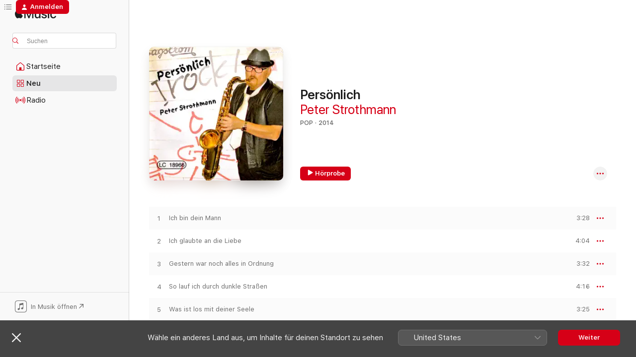

--- FILE ---
content_type: text/html
request_url: https://music.apple.com/de/album/pers%C3%B6nlich/904215653
body_size: 19344
content:
<!DOCTYPE html>
<html dir="ltr" lang="de-DE">
    <head>
        <!-- prettier-ignore -->
        <meta charset="utf-8">
        <!-- prettier-ignore -->
        <meta http-equiv="X-UA-Compatible" content="IE=edge">
        <!-- prettier-ignore -->
        <meta
            name="viewport"
            content="width=device-width,initial-scale=1,interactive-widget=resizes-content"
        >
        <!-- prettier-ignore -->
        <meta name="applicable-device" content="pc,mobile">
        <!-- prettier-ignore -->
        <meta name="referrer" content="strict-origin">
        <!-- prettier-ignore -->
        <link
            rel="apple-touch-icon"
            sizes="180x180"
            href="/assets/favicon/favicon-180.png"
        >
        <!-- prettier-ignore -->
        <link
            rel="icon"
            type="image/png"
            sizes="32x32"
            href="/assets/favicon/favicon-32.png"
        >
        <!-- prettier-ignore -->
        <link
            rel="icon"
            type="image/png"
            sizes="16x16"
            href="/assets/favicon/favicon-16.png"
        >
        <!-- prettier-ignore -->
        <link
            rel="mask-icon"
            href="/assets/favicon/favicon.svg"
            color="#fa233b"
        >
        <!-- prettier-ignore -->
        <link rel="manifest" href="/manifest.json">

        <title>‎Persönlich – Album von Peter Strothmann – Apple Music</title><!-- HEAD_svelte-1cypuwr_START --><link rel="preconnect" href="//www.apple.com/wss/fonts" crossorigin="anonymous"><link rel="stylesheet" href="//www.apple.com/wss/fonts?families=SF+Pro,v4%7CSF+Pro+Icons,v1&amp;display=swap" type="text/css" referrerpolicy="strict-origin-when-cross-origin"><!-- HEAD_svelte-1cypuwr_END --><!-- HEAD_svelte-eg3hvx_START -->    <meta name="description" content="Hör dir „Persönlich“ von Peter Strothmann auf Apple Music an. 2014. 13 Titel. Laufzeit: 56 Minuten."> <meta name="keywords" content="anhören, Persönlich, Peter Strothmann, Musik, Singles, Titel, Pop, Musik streamen, Apple Music"> <link rel="canonical" href="https://music.apple.com/de/album/pers%C3%B6nlich/904215653">   <link rel="alternate" type="application/json+oembed" href="https://music.apple.com/api/oembed?url=https%3A%2F%2Fmusic.apple.com%2Fde%2Falbum%2Fpers%25C3%25B6nlich%2F904215653" title="„Persönlich“ von Peter Strothmann bei Apple Music">  <meta name="al:ios:app_store_id" content="1108187390"> <meta name="al:ios:app_name" content="Apple Music"> <meta name="apple:content_id" content="904215653"> <meta name="apple:title" content="Persönlich"> <meta name="apple:description" content="Hör dir „Persönlich“ von Peter Strothmann auf Apple Music an. 2014. 13 Titel. Laufzeit: 56 Minuten.">   <meta property="og:title" content="„Persönlich“ von Peter Strothmann bei Apple Music"> <meta property="og:description" content="Album · 2014 · 13 Titel"> <meta property="og:site_name" content="Apple Music – Webplayer"> <meta property="og:url" content="https://music.apple.com/de/album/pers%C3%B6nlich/904215653"> <meta property="og:image" content="https://is1-ssl.mzstatic.com/image/thumb/Music3/v4/dc/a5/89/dca58989-0780-3cf8-9476-c78ffba2b460/cover.jpg/1200x630bf-60.jpg"> <meta property="og:image:secure_url" content="https://is1-ssl.mzstatic.com/image/thumb/Music3/v4/dc/a5/89/dca58989-0780-3cf8-9476-c78ffba2b460/cover.jpg/1200x630bf-60.jpg"> <meta property="og:image:alt" content="„Persönlich“ von Peter Strothmann bei Apple Music"> <meta property="og:image:width" content="1200"> <meta property="og:image:height" content="630"> <meta property="og:image:type" content="image/jpg"> <meta property="og:type" content="music.album"> <meta property="og:locale" content="de_DE">  <meta property="music:song_count" content="13"> <meta property="music:song" content="https://music.apple.com/de/song/ich-bin-dein-mann/904215718"> <meta property="music:song:preview_url:secure_url" content="https://music.apple.com/de/song/ich-bin-dein-mann/904215718"> <meta property="music:song:disc" content="1"> <meta property="music:song:duration" content="PT3M28S"> <meta property="music:song:track" content="1">  <meta property="music:song" content="https://music.apple.com/de/song/ich-glaubte-an-die-liebe/904215722"> <meta property="music:song:preview_url:secure_url" content="https://music.apple.com/de/song/ich-glaubte-an-die-liebe/904215722"> <meta property="music:song:disc" content="1"> <meta property="music:song:duration" content="PT4M4S"> <meta property="music:song:track" content="2">  <meta property="music:song" content="https://music.apple.com/de/song/gestern-war-noch-alles-in-ordnung/904215728"> <meta property="music:song:preview_url:secure_url" content="https://music.apple.com/de/song/gestern-war-noch-alles-in-ordnung/904215728"> <meta property="music:song:disc" content="1"> <meta property="music:song:duration" content="PT3M32S"> <meta property="music:song:track" content="3">  <meta property="music:song" content="https://music.apple.com/de/song/so-lauf-ich-durch-dunkle-stra%C3%9Fen/904215731"> <meta property="music:song:preview_url:secure_url" content="https://music.apple.com/de/song/so-lauf-ich-durch-dunkle-stra%C3%9Fen/904215731"> <meta property="music:song:disc" content="1"> <meta property="music:song:duration" content="PT4M16S"> <meta property="music:song:track" content="4">  <meta property="music:song" content="https://music.apple.com/de/song/was-ist-los-mit-deiner-seele/904215733"> <meta property="music:song:preview_url:secure_url" content="https://music.apple.com/de/song/was-ist-los-mit-deiner-seele/904215733"> <meta property="music:song:disc" content="1"> <meta property="music:song:duration" content="PT3M25S"> <meta property="music:song:track" content="5">  <meta property="music:song" content="https://music.apple.com/de/song/tuff/904215737"> <meta property="music:song:preview_url:secure_url" content="https://music.apple.com/de/song/tuff/904215737"> <meta property="music:song:disc" content="1"> <meta property="music:song:duration" content="PT2M57S"> <meta property="music:song:track" content="6">  <meta property="music:song" content="https://music.apple.com/de/song/freiheit/904215746"> <meta property="music:song:preview_url:secure_url" content="https://music.apple.com/de/song/freiheit/904215746"> <meta property="music:song:disc" content="1"> <meta property="music:song:duration" content="PT3M48S"> <meta property="music:song:track" content="7">  <meta property="music:song" content="https://music.apple.com/de/song/raus-aus-dem-alltag/904215749"> <meta property="music:song:preview_url:secure_url" content="https://music.apple.com/de/song/raus-aus-dem-alltag/904215749"> <meta property="music:song:disc" content="1"> <meta property="music:song:duration" content="PT3M50S"> <meta property="music:song:track" content="8">  <meta property="music:song" content="https://music.apple.com/de/song/ohne-dich-zu-leben-ist-keine-option/904215758"> <meta property="music:song:preview_url:secure_url" content="https://music.apple.com/de/song/ohne-dich-zu-leben-ist-keine-option/904215758"> <meta property="music:song:disc" content="1"> <meta property="music:song:duration" content="PT4M15S"> <meta property="music:song:track" content="9">  <meta property="music:song" content="https://music.apple.com/de/song/ein-verr%C3%BCckter-alte-knabe/904215797"> <meta property="music:song:preview_url:secure_url" content="https://music.apple.com/de/song/ein-verr%C3%BCckter-alte-knabe/904215797"> <meta property="music:song:disc" content="1"> <meta property="music:song:duration" content="PT3M9S"> <meta property="music:song:track" content="10">  <meta property="music:song" content="https://music.apple.com/de/song/rentnerzeit/904215798"> <meta property="music:song:preview_url:secure_url" content="https://music.apple.com/de/song/rentnerzeit/904215798"> <meta property="music:song:disc" content="1"> <meta property="music:song:duration" content="PT3M28S"> <meta property="music:song:track" content="11">  <meta property="music:song" content="https://music.apple.com/de/song/shalom-and-peace/904215806"> <meta property="music:song:preview_url:secure_url" content="https://music.apple.com/de/song/shalom-and-peace/904215806"> <meta property="music:song:disc" content="1"> <meta property="music:song:duration" content="PT2M50S"> <meta property="music:song:track" content="12">  <meta property="music:song" content="https://music.apple.com/de/song/medley-dobs-boogie-sweet-little-sixteen-see-you-later/904215812"> <meta property="music:song:preview_url:secure_url" content="https://music.apple.com/de/song/medley-dobs-boogie-sweet-little-sixteen-see-you-later/904215812"> <meta property="music:song:disc" content="1"> <meta property="music:song:duration" content="PT12M59S"> <meta property="music:song:track" content="13">   <meta property="music:musician" content="https://music.apple.com/de/artist/peter-strothmann/346436267"> <meta property="music:release_date" content="2014-07-25T00:00:00.000Z">   <meta name="twitter:title" content="„Persönlich“ von Peter Strothmann bei Apple Music"> <meta name="twitter:description" content="Album · 2014 · 13 Titel"> <meta name="twitter:site" content="@AppleMusic"> <meta name="twitter:image" content="https://is1-ssl.mzstatic.com/image/thumb/Music3/v4/dc/a5/89/dca58989-0780-3cf8-9476-c78ffba2b460/cover.jpg/600x600bf-60.jpg"> <meta name="twitter:image:alt" content="„Persönlich“ von Peter Strothmann bei Apple Music"> <meta name="twitter:card" content="summary">       <!-- HTML_TAG_START -->
                <script id=schema:music-album type="application/ld+json">
                    {"@context":"http://schema.org","@type":"MusicAlbum","name":"Persönlich","description":"Hör dir „Persönlich“ von Peter Strothmann auf Apple Music an. 2014. 13 Titel. Laufzeit: 56 Minuten.","citation":[],"tracks":[{"@type":"MusicRecording","name":"Ich bin dein Mann","duration":"PT3M28S","url":"https://music.apple.com/de/song/ich-bin-dein-mann/904215718","offers":{"@type":"Offer","category":"free","price":0},"audio":{"@type":"AudioObject","potentialAction":{"@type":"ListenAction","expectsAcceptanceOf":{"@type":"Offer","category":"free"},"target":{"@type":"EntryPoint","actionPlatform":"https://music.apple.com/de/song/ich-bin-dein-mann/904215718"}},"name":"Ich bin dein Mann","contentUrl":"https://audio-ssl.itunes.apple.com/itunes-assets/Music5/v4/9f/fc/9d/9ffc9d35-db21-b837-e45e-5de94b9610c9/mzaf_1425953285994732127.plus.aac.ep.m4a","duration":"PT3M28S","uploadDate":"2014-07-25","thumbnailUrl":"https://is1-ssl.mzstatic.com/image/thumb/Music3/v4/dc/a5/89/dca58989-0780-3cf8-9476-c78ffba2b460/cover.jpg/1200x630bb.jpg"}},{"@type":"MusicRecording","name":"Ich glaubte an die Liebe","duration":"PT4M4S","url":"https://music.apple.com/de/song/ich-glaubte-an-die-liebe/904215722","offers":{"@type":"Offer","category":"free","price":0},"audio":{"@type":"AudioObject","potentialAction":{"@type":"ListenAction","expectsAcceptanceOf":{"@type":"Offer","category":"free"},"target":{"@type":"EntryPoint","actionPlatform":"https://music.apple.com/de/song/ich-glaubte-an-die-liebe/904215722"}},"name":"Ich glaubte an die Liebe","contentUrl":"https://audio-ssl.itunes.apple.com/itunes-assets/Music3/v4/65/2c/d7/652cd73f-5152-9716-d2b6-00e3a9db86bf/mzaf_955500472572207582.plus.aac.ep.m4a","duration":"PT4M4S","uploadDate":"2014-07-25","thumbnailUrl":"https://is1-ssl.mzstatic.com/image/thumb/Music3/v4/dc/a5/89/dca58989-0780-3cf8-9476-c78ffba2b460/cover.jpg/1200x630bb.jpg"}},{"@type":"MusicRecording","name":"Gestern war noch alles in Ordnung","duration":"PT3M32S","url":"https://music.apple.com/de/song/gestern-war-noch-alles-in-ordnung/904215728","offers":{"@type":"Offer","category":"free","price":0},"audio":{"@type":"AudioObject","potentialAction":{"@type":"ListenAction","expectsAcceptanceOf":{"@type":"Offer","category":"free"},"target":{"@type":"EntryPoint","actionPlatform":"https://music.apple.com/de/song/gestern-war-noch-alles-in-ordnung/904215728"}},"name":"Gestern war noch alles in Ordnung","contentUrl":"https://audio-ssl.itunes.apple.com/itunes-assets/Music4/v4/0b/d0/d5/0bd0d511-7878-5b95-2d8c-e57484f56309/mzaf_4251247283044310950.plus.aac.ep.m4a","duration":"PT3M32S","uploadDate":"2014-07-25","thumbnailUrl":"https://is1-ssl.mzstatic.com/image/thumb/Music3/v4/dc/a5/89/dca58989-0780-3cf8-9476-c78ffba2b460/cover.jpg/1200x630bb.jpg"}},{"@type":"MusicRecording","name":"So lauf ich durch dunkle Straßen","duration":"PT4M16S","url":"https://music.apple.com/de/song/so-lauf-ich-durch-dunkle-stra%C3%9Fen/904215731","offers":{"@type":"Offer","category":"free","price":0},"audio":{"@type":"AudioObject","potentialAction":{"@type":"ListenAction","expectsAcceptanceOf":{"@type":"Offer","category":"free"},"target":{"@type":"EntryPoint","actionPlatform":"https://music.apple.com/de/song/so-lauf-ich-durch-dunkle-stra%C3%9Fen/904215731"}},"name":"So lauf ich durch dunkle Straßen","contentUrl":"https://audio-ssl.itunes.apple.com/itunes-assets/Music3/v4/32/0a/01/320a0130-04e7-6f87-e31b-d651dbd08d5d/mzaf_1692560996030536299.plus.aac.ep.m4a","duration":"PT4M16S","uploadDate":"2014-07-25","thumbnailUrl":"https://is1-ssl.mzstatic.com/image/thumb/Music3/v4/dc/a5/89/dca58989-0780-3cf8-9476-c78ffba2b460/cover.jpg/1200x630bb.jpg"}},{"@type":"MusicRecording","name":"Was ist los mit deiner Seele","duration":"PT3M25S","url":"https://music.apple.com/de/song/was-ist-los-mit-deiner-seele/904215733","offers":{"@type":"Offer","category":"free","price":0},"audio":{"@type":"AudioObject","potentialAction":{"@type":"ListenAction","expectsAcceptanceOf":{"@type":"Offer","category":"free"},"target":{"@type":"EntryPoint","actionPlatform":"https://music.apple.com/de/song/was-ist-los-mit-deiner-seele/904215733"}},"name":"Was ist los mit deiner Seele","contentUrl":"https://audio-ssl.itunes.apple.com/itunes-assets/Music3/v4/84/fd/37/84fd37e0-2a91-a23b-2de3-c1988a4f10f7/mzaf_1228555550561194931.plus.aac.ep.m4a","duration":"PT3M25S","uploadDate":"2014-07-25","thumbnailUrl":"https://is1-ssl.mzstatic.com/image/thumb/Music3/v4/dc/a5/89/dca58989-0780-3cf8-9476-c78ffba2b460/cover.jpg/1200x630bb.jpg"}},{"@type":"MusicRecording","name":"Tuff","duration":"PT2M57S","url":"https://music.apple.com/de/song/tuff/904215737","offers":{"@type":"Offer","category":"free","price":0},"audio":{"@type":"AudioObject","potentialAction":{"@type":"ListenAction","expectsAcceptanceOf":{"@type":"Offer","category":"free"},"target":{"@type":"EntryPoint","actionPlatform":"https://music.apple.com/de/song/tuff/904215737"}},"name":"Tuff","contentUrl":"https://audio-ssl.itunes.apple.com/itunes-assets/Music3/v4/c4/82/8d/c4828d91-7480-f0d8-bd66-edd3ba81aba6/mzaf_932635697280678274.plus.aac.ep.m4a","duration":"PT2M57S","uploadDate":"2014-07-25","thumbnailUrl":"https://is1-ssl.mzstatic.com/image/thumb/Music3/v4/dc/a5/89/dca58989-0780-3cf8-9476-c78ffba2b460/cover.jpg/1200x630bb.jpg"}},{"@type":"MusicRecording","name":"Freiheit","duration":"PT3M48S","url":"https://music.apple.com/de/song/freiheit/904215746","offers":{"@type":"Offer","category":"free","price":0},"audio":{"@type":"AudioObject","potentialAction":{"@type":"ListenAction","expectsAcceptanceOf":{"@type":"Offer","category":"free"},"target":{"@type":"EntryPoint","actionPlatform":"https://music.apple.com/de/song/freiheit/904215746"}},"name":"Freiheit","contentUrl":"https://audio-ssl.itunes.apple.com/itunes-assets/Music5/v4/2a/ad/19/2aad1991-5423-d641-8e87-a560a79df816/mzaf_678291650831366892.plus.aac.ep.m4a","duration":"PT3M48S","uploadDate":"2014-07-25","thumbnailUrl":"https://is1-ssl.mzstatic.com/image/thumb/Music3/v4/dc/a5/89/dca58989-0780-3cf8-9476-c78ffba2b460/cover.jpg/1200x630bb.jpg"}},{"@type":"MusicRecording","name":"Raus aus dem Alltag","duration":"PT3M50S","url":"https://music.apple.com/de/song/raus-aus-dem-alltag/904215749","offers":{"@type":"Offer","category":"free","price":0},"audio":{"@type":"AudioObject","potentialAction":{"@type":"ListenAction","expectsAcceptanceOf":{"@type":"Offer","category":"free"},"target":{"@type":"EntryPoint","actionPlatform":"https://music.apple.com/de/song/raus-aus-dem-alltag/904215749"}},"name":"Raus aus dem Alltag","contentUrl":"https://audio-ssl.itunes.apple.com/itunes-assets/Music4/v4/92/45/9b/92459ba2-9020-3f62-1528-c61fc386e3bb/mzaf_5737196695026438944.plus.aac.ep.m4a","duration":"PT3M50S","uploadDate":"2014-07-25","thumbnailUrl":"https://is1-ssl.mzstatic.com/image/thumb/Music3/v4/dc/a5/89/dca58989-0780-3cf8-9476-c78ffba2b460/cover.jpg/1200x630bb.jpg"}},{"@type":"MusicRecording","name":"Ohne dich zu leben ist keine Option","duration":"PT4M15S","url":"https://music.apple.com/de/song/ohne-dich-zu-leben-ist-keine-option/904215758","offers":{"@type":"Offer","category":"free","price":0},"audio":{"@type":"AudioObject","potentialAction":{"@type":"ListenAction","expectsAcceptanceOf":{"@type":"Offer","category":"free"},"target":{"@type":"EntryPoint","actionPlatform":"https://music.apple.com/de/song/ohne-dich-zu-leben-ist-keine-option/904215758"}},"name":"Ohne dich zu leben ist keine Option","contentUrl":"https://audio-ssl.itunes.apple.com/itunes-assets/Music5/v4/5a/aa/1a/5aaa1a1e-dbf9-05d4-e0ae-2789eae46019/mzaf_342432112755946514.plus.aac.ep.m4a","duration":"PT4M15S","uploadDate":"2014-07-25","thumbnailUrl":"https://is1-ssl.mzstatic.com/image/thumb/Music3/v4/dc/a5/89/dca58989-0780-3cf8-9476-c78ffba2b460/cover.jpg/1200x630bb.jpg"}},{"@type":"MusicRecording","name":"Ein verrückter alte Knabe","duration":"PT3M9S","url":"https://music.apple.com/de/song/ein-verr%C3%BCckter-alte-knabe/904215797","offers":{"@type":"Offer","category":"free","price":0},"audio":{"@type":"AudioObject","potentialAction":{"@type":"ListenAction","expectsAcceptanceOf":{"@type":"Offer","category":"free"},"target":{"@type":"EntryPoint","actionPlatform":"https://music.apple.com/de/song/ein-verr%C3%BCckter-alte-knabe/904215797"}},"name":"Ein verrückter alte Knabe","contentUrl":"https://audio-ssl.itunes.apple.com/itunes-assets/Music3/v4/dc/60/ef/dc60ef01-c88d-9561-3c4c-900747e9f786/mzaf_8059247059112298125.plus.aac.ep.m4a","duration":"PT3M9S","uploadDate":"2014-07-25","thumbnailUrl":"https://is1-ssl.mzstatic.com/image/thumb/Music3/v4/dc/a5/89/dca58989-0780-3cf8-9476-c78ffba2b460/cover.jpg/1200x630bb.jpg"}},{"@type":"MusicRecording","name":"Rentnerzeit","duration":"PT3M28S","url":"https://music.apple.com/de/song/rentnerzeit/904215798","offers":{"@type":"Offer","category":"free","price":0},"audio":{"@type":"AudioObject","potentialAction":{"@type":"ListenAction","expectsAcceptanceOf":{"@type":"Offer","category":"free"},"target":{"@type":"EntryPoint","actionPlatform":"https://music.apple.com/de/song/rentnerzeit/904215798"}},"name":"Rentnerzeit","contentUrl":"https://audio-ssl.itunes.apple.com/itunes-assets/Music3/v4/71/d6/ab/71d6ab7c-12ae-c734-b895-42bbecbdc8a1/mzaf_8432350330523886805.plus.aac.ep.m4a","duration":"PT3M28S","uploadDate":"2014-07-25","thumbnailUrl":"https://is1-ssl.mzstatic.com/image/thumb/Music3/v4/dc/a5/89/dca58989-0780-3cf8-9476-c78ffba2b460/cover.jpg/1200x630bb.jpg"}},{"@type":"MusicRecording","name":"Shalom and Peace","duration":"PT2M50S","url":"https://music.apple.com/de/song/shalom-and-peace/904215806","offers":{"@type":"Offer","category":"free","price":0},"audio":{"@type":"AudioObject","potentialAction":{"@type":"ListenAction","expectsAcceptanceOf":{"@type":"Offer","category":"free"},"target":{"@type":"EntryPoint","actionPlatform":"https://music.apple.com/de/song/shalom-and-peace/904215806"}},"name":"Shalom and Peace","contentUrl":"https://audio-ssl.itunes.apple.com/itunes-assets/Music3/v4/1b/06/20/1b0620fa-1546-de38-785c-440a2fd36cb4/mzaf_997328694654812668.plus.aac.ep.m4a","duration":"PT2M50S","uploadDate":"2014-07-25","thumbnailUrl":"https://is1-ssl.mzstatic.com/image/thumb/Music3/v4/dc/a5/89/dca58989-0780-3cf8-9476-c78ffba2b460/cover.jpg/1200x630bb.jpg"}},{"@type":"MusicRecording","name":"Medley: Dob's Boogie / Sweet Little Sixteen / See You Later, Alligator / Let's Have a Party / Hello Josephine / Satisfaction / Blue Suede Shoes / Unchain My Heart / All Summer Long / I Wanna Dance With Somebody / Rockin' All Over the World","duration":"PT12M59S","url":"https://music.apple.com/de/song/medley-dobs-boogie-sweet-little-sixteen-see-you-later/904215812","offers":{"@type":"Offer","category":"free","price":0},"audio":{"@type":"AudioObject","potentialAction":{"@type":"ListenAction","expectsAcceptanceOf":{"@type":"Offer","category":"free"},"target":{"@type":"EntryPoint","actionPlatform":"https://music.apple.com/de/song/medley-dobs-boogie-sweet-little-sixteen-see-you-later/904215812"}},"name":"Medley: Dob's Boogie / Sweet Little Sixteen / See You Later, Alligator / Let's Have a Party / Hello Josephine / Satisfaction / Blue Suede Shoes / Unchain My Heart / All Summer Long / I Wanna Dance With Somebody / Rockin' All Over the World","contentUrl":"https://audio-ssl.itunes.apple.com/itunes-assets/Music5/v4/90/07/9c/90079c58-688e-6dd9-5b0a-bd4facbe2daf/mzaf_5218601967795565949.plus.aac.ep.m4a","duration":"PT12M59S","uploadDate":"2014-07-25","thumbnailUrl":"https://is1-ssl.mzstatic.com/image/thumb/Music3/v4/dc/a5/89/dca58989-0780-3cf8-9476-c78ffba2b460/cover.jpg/1200x630bb.jpg"}}],"workExample":[{"@type":"MusicAlbum","image":"https://is1-ssl.mzstatic.com/image/thumb/Music/v4/e4/b5/14/e4b51420-e99a-009f-aeec-e54d53606fad/cover.jpg/1200x630bb.jpg","url":"https://music.apple.com/de/album/gipsy-violine/562231267","name":"Gipsy Violine"},{"@type":"MusicAlbum","image":"https://is1-ssl.mzstatic.com/image/thumb/Music/30/ca/4c/mzi.keauoudp.jpg/1200x630bb.jpg","url":"https://music.apple.com/de/album/seemannsgarn-happy-waterkant-sound/350353368","name":"Seemannsgarn - Happy Waterkant Sound"},{"@type":"MusicAlbum","image":"https://is1-ssl.mzstatic.com/image/thumb/Music/39/1f/d5/mzi.mxkxjjde.jpg/1200x630bb.jpg","url":"https://music.apple.com/de/album/swinging-violin/350328448","name":"Swinging Violin"},{"@type":"MusicAlbum","image":"https://is1-ssl.mzstatic.com/image/thumb/Music2/v4/91/b4/8b/91b48be6-3da0-c63d-2dd7-ce3807778f77/cover.jpg/1200x630bb.jpg","url":"https://music.apple.com/de/album/waterkant-total-best-of/908682798","name":"Waterkant - Total (Best of)"},{"@type":"MusicAlbum","image":"https://is1-ssl.mzstatic.com/image/thumb/Music/fd/f8/27/mzi.bdqioduw.jpg/1200x630bb.jpg","url":"https://music.apple.com/de/album/party-sound-mit-viel-ps/350324891","name":"Party Sound Mit Viel PS"},{"@type":"MusicAlbum","image":"https://is1-ssl.mzstatic.com/image/thumb/Music/66/93/9a/mzi.xrdcecqr.jpg/1200x630bb.jpg","url":"https://music.apple.com/de/album/die-vier-nordischen-jahreszeiten-ep/350324458","name":"Die vier nordischen Jahreszeiten - EP"},{"@type":"MusicAlbum","image":"https://is1-ssl.mzstatic.com/image/thumb/Music/6a/52/d7/mzi.dyjynria.jpg/1200x630bb.jpg","url":"https://music.apple.com/de/album/strothmans-burning-violin/350324127","name":"Strothman's Burning Violin"},{"@type":"MusicAlbum","image":"https://is1-ssl.mzstatic.com/image/thumb/Music/2f/63/c2/mzi.rfjforyo.jpg/1200x630bb.jpg","url":"https://music.apple.com/de/album/shalom-and-peace-single/350324915","name":"Shalom and Peace - Single"},{"@type":"MusicAlbum","image":"https://is1-ssl.mzstatic.com/image/thumb/Music/f4/2a/4e/mzi.vlllsixu.jpg/1200x630bb.jpg","url":"https://music.apple.com/de/album/christmas-time/346436265","name":"Christmas Time"},{"@type":"MusicRecording","name":"Ich bin dein Mann","duration":"PT3M28S","url":"https://music.apple.com/de/song/ich-bin-dein-mann/904215718","offers":{"@type":"Offer","category":"free","price":0},"audio":{"@type":"AudioObject","potentialAction":{"@type":"ListenAction","expectsAcceptanceOf":{"@type":"Offer","category":"free"},"target":{"@type":"EntryPoint","actionPlatform":"https://music.apple.com/de/song/ich-bin-dein-mann/904215718"}},"name":"Ich bin dein Mann","contentUrl":"https://audio-ssl.itunes.apple.com/itunes-assets/Music5/v4/9f/fc/9d/9ffc9d35-db21-b837-e45e-5de94b9610c9/mzaf_1425953285994732127.plus.aac.ep.m4a","duration":"PT3M28S","uploadDate":"2014-07-25","thumbnailUrl":"https://is1-ssl.mzstatic.com/image/thumb/Music3/v4/dc/a5/89/dca58989-0780-3cf8-9476-c78ffba2b460/cover.jpg/1200x630bb.jpg"}},{"@type":"MusicRecording","name":"Ich glaubte an die Liebe","duration":"PT4M4S","url":"https://music.apple.com/de/song/ich-glaubte-an-die-liebe/904215722","offers":{"@type":"Offer","category":"free","price":0},"audio":{"@type":"AudioObject","potentialAction":{"@type":"ListenAction","expectsAcceptanceOf":{"@type":"Offer","category":"free"},"target":{"@type":"EntryPoint","actionPlatform":"https://music.apple.com/de/song/ich-glaubte-an-die-liebe/904215722"}},"name":"Ich glaubte an die Liebe","contentUrl":"https://audio-ssl.itunes.apple.com/itunes-assets/Music3/v4/65/2c/d7/652cd73f-5152-9716-d2b6-00e3a9db86bf/mzaf_955500472572207582.plus.aac.ep.m4a","duration":"PT4M4S","uploadDate":"2014-07-25","thumbnailUrl":"https://is1-ssl.mzstatic.com/image/thumb/Music3/v4/dc/a5/89/dca58989-0780-3cf8-9476-c78ffba2b460/cover.jpg/1200x630bb.jpg"}},{"@type":"MusicRecording","name":"Gestern war noch alles in Ordnung","duration":"PT3M32S","url":"https://music.apple.com/de/song/gestern-war-noch-alles-in-ordnung/904215728","offers":{"@type":"Offer","category":"free","price":0},"audio":{"@type":"AudioObject","potentialAction":{"@type":"ListenAction","expectsAcceptanceOf":{"@type":"Offer","category":"free"},"target":{"@type":"EntryPoint","actionPlatform":"https://music.apple.com/de/song/gestern-war-noch-alles-in-ordnung/904215728"}},"name":"Gestern war noch alles in Ordnung","contentUrl":"https://audio-ssl.itunes.apple.com/itunes-assets/Music4/v4/0b/d0/d5/0bd0d511-7878-5b95-2d8c-e57484f56309/mzaf_4251247283044310950.plus.aac.ep.m4a","duration":"PT3M32S","uploadDate":"2014-07-25","thumbnailUrl":"https://is1-ssl.mzstatic.com/image/thumb/Music3/v4/dc/a5/89/dca58989-0780-3cf8-9476-c78ffba2b460/cover.jpg/1200x630bb.jpg"}},{"@type":"MusicRecording","name":"So lauf ich durch dunkle Straßen","duration":"PT4M16S","url":"https://music.apple.com/de/song/so-lauf-ich-durch-dunkle-stra%C3%9Fen/904215731","offers":{"@type":"Offer","category":"free","price":0},"audio":{"@type":"AudioObject","potentialAction":{"@type":"ListenAction","expectsAcceptanceOf":{"@type":"Offer","category":"free"},"target":{"@type":"EntryPoint","actionPlatform":"https://music.apple.com/de/song/so-lauf-ich-durch-dunkle-stra%C3%9Fen/904215731"}},"name":"So lauf ich durch dunkle Straßen","contentUrl":"https://audio-ssl.itunes.apple.com/itunes-assets/Music3/v4/32/0a/01/320a0130-04e7-6f87-e31b-d651dbd08d5d/mzaf_1692560996030536299.plus.aac.ep.m4a","duration":"PT4M16S","uploadDate":"2014-07-25","thumbnailUrl":"https://is1-ssl.mzstatic.com/image/thumb/Music3/v4/dc/a5/89/dca58989-0780-3cf8-9476-c78ffba2b460/cover.jpg/1200x630bb.jpg"}},{"@type":"MusicRecording","name":"Was ist los mit deiner Seele","duration":"PT3M25S","url":"https://music.apple.com/de/song/was-ist-los-mit-deiner-seele/904215733","offers":{"@type":"Offer","category":"free","price":0},"audio":{"@type":"AudioObject","potentialAction":{"@type":"ListenAction","expectsAcceptanceOf":{"@type":"Offer","category":"free"},"target":{"@type":"EntryPoint","actionPlatform":"https://music.apple.com/de/song/was-ist-los-mit-deiner-seele/904215733"}},"name":"Was ist los mit deiner Seele","contentUrl":"https://audio-ssl.itunes.apple.com/itunes-assets/Music3/v4/84/fd/37/84fd37e0-2a91-a23b-2de3-c1988a4f10f7/mzaf_1228555550561194931.plus.aac.ep.m4a","duration":"PT3M25S","uploadDate":"2014-07-25","thumbnailUrl":"https://is1-ssl.mzstatic.com/image/thumb/Music3/v4/dc/a5/89/dca58989-0780-3cf8-9476-c78ffba2b460/cover.jpg/1200x630bb.jpg"}},{"@type":"MusicRecording","name":"Tuff","duration":"PT2M57S","url":"https://music.apple.com/de/song/tuff/904215737","offers":{"@type":"Offer","category":"free","price":0},"audio":{"@type":"AudioObject","potentialAction":{"@type":"ListenAction","expectsAcceptanceOf":{"@type":"Offer","category":"free"},"target":{"@type":"EntryPoint","actionPlatform":"https://music.apple.com/de/song/tuff/904215737"}},"name":"Tuff","contentUrl":"https://audio-ssl.itunes.apple.com/itunes-assets/Music3/v4/c4/82/8d/c4828d91-7480-f0d8-bd66-edd3ba81aba6/mzaf_932635697280678274.plus.aac.ep.m4a","duration":"PT2M57S","uploadDate":"2014-07-25","thumbnailUrl":"https://is1-ssl.mzstatic.com/image/thumb/Music3/v4/dc/a5/89/dca58989-0780-3cf8-9476-c78ffba2b460/cover.jpg/1200x630bb.jpg"}},{"@type":"MusicRecording","name":"Freiheit","duration":"PT3M48S","url":"https://music.apple.com/de/song/freiheit/904215746","offers":{"@type":"Offer","category":"free","price":0},"audio":{"@type":"AudioObject","potentialAction":{"@type":"ListenAction","expectsAcceptanceOf":{"@type":"Offer","category":"free"},"target":{"@type":"EntryPoint","actionPlatform":"https://music.apple.com/de/song/freiheit/904215746"}},"name":"Freiheit","contentUrl":"https://audio-ssl.itunes.apple.com/itunes-assets/Music5/v4/2a/ad/19/2aad1991-5423-d641-8e87-a560a79df816/mzaf_678291650831366892.plus.aac.ep.m4a","duration":"PT3M48S","uploadDate":"2014-07-25","thumbnailUrl":"https://is1-ssl.mzstatic.com/image/thumb/Music3/v4/dc/a5/89/dca58989-0780-3cf8-9476-c78ffba2b460/cover.jpg/1200x630bb.jpg"}},{"@type":"MusicRecording","name":"Raus aus dem Alltag","duration":"PT3M50S","url":"https://music.apple.com/de/song/raus-aus-dem-alltag/904215749","offers":{"@type":"Offer","category":"free","price":0},"audio":{"@type":"AudioObject","potentialAction":{"@type":"ListenAction","expectsAcceptanceOf":{"@type":"Offer","category":"free"},"target":{"@type":"EntryPoint","actionPlatform":"https://music.apple.com/de/song/raus-aus-dem-alltag/904215749"}},"name":"Raus aus dem Alltag","contentUrl":"https://audio-ssl.itunes.apple.com/itunes-assets/Music4/v4/92/45/9b/92459ba2-9020-3f62-1528-c61fc386e3bb/mzaf_5737196695026438944.plus.aac.ep.m4a","duration":"PT3M50S","uploadDate":"2014-07-25","thumbnailUrl":"https://is1-ssl.mzstatic.com/image/thumb/Music3/v4/dc/a5/89/dca58989-0780-3cf8-9476-c78ffba2b460/cover.jpg/1200x630bb.jpg"}},{"@type":"MusicRecording","name":"Ohne dich zu leben ist keine Option","duration":"PT4M15S","url":"https://music.apple.com/de/song/ohne-dich-zu-leben-ist-keine-option/904215758","offers":{"@type":"Offer","category":"free","price":0},"audio":{"@type":"AudioObject","potentialAction":{"@type":"ListenAction","expectsAcceptanceOf":{"@type":"Offer","category":"free"},"target":{"@type":"EntryPoint","actionPlatform":"https://music.apple.com/de/song/ohne-dich-zu-leben-ist-keine-option/904215758"}},"name":"Ohne dich zu leben ist keine Option","contentUrl":"https://audio-ssl.itunes.apple.com/itunes-assets/Music5/v4/5a/aa/1a/5aaa1a1e-dbf9-05d4-e0ae-2789eae46019/mzaf_342432112755946514.plus.aac.ep.m4a","duration":"PT4M15S","uploadDate":"2014-07-25","thumbnailUrl":"https://is1-ssl.mzstatic.com/image/thumb/Music3/v4/dc/a5/89/dca58989-0780-3cf8-9476-c78ffba2b460/cover.jpg/1200x630bb.jpg"}},{"@type":"MusicRecording","name":"Ein verrückter alte Knabe","duration":"PT3M9S","url":"https://music.apple.com/de/song/ein-verr%C3%BCckter-alte-knabe/904215797","offers":{"@type":"Offer","category":"free","price":0},"audio":{"@type":"AudioObject","potentialAction":{"@type":"ListenAction","expectsAcceptanceOf":{"@type":"Offer","category":"free"},"target":{"@type":"EntryPoint","actionPlatform":"https://music.apple.com/de/song/ein-verr%C3%BCckter-alte-knabe/904215797"}},"name":"Ein verrückter alte Knabe","contentUrl":"https://audio-ssl.itunes.apple.com/itunes-assets/Music3/v4/dc/60/ef/dc60ef01-c88d-9561-3c4c-900747e9f786/mzaf_8059247059112298125.plus.aac.ep.m4a","duration":"PT3M9S","uploadDate":"2014-07-25","thumbnailUrl":"https://is1-ssl.mzstatic.com/image/thumb/Music3/v4/dc/a5/89/dca58989-0780-3cf8-9476-c78ffba2b460/cover.jpg/1200x630bb.jpg"}},{"@type":"MusicRecording","name":"Rentnerzeit","duration":"PT3M28S","url":"https://music.apple.com/de/song/rentnerzeit/904215798","offers":{"@type":"Offer","category":"free","price":0},"audio":{"@type":"AudioObject","potentialAction":{"@type":"ListenAction","expectsAcceptanceOf":{"@type":"Offer","category":"free"},"target":{"@type":"EntryPoint","actionPlatform":"https://music.apple.com/de/song/rentnerzeit/904215798"}},"name":"Rentnerzeit","contentUrl":"https://audio-ssl.itunes.apple.com/itunes-assets/Music3/v4/71/d6/ab/71d6ab7c-12ae-c734-b895-42bbecbdc8a1/mzaf_8432350330523886805.plus.aac.ep.m4a","duration":"PT3M28S","uploadDate":"2014-07-25","thumbnailUrl":"https://is1-ssl.mzstatic.com/image/thumb/Music3/v4/dc/a5/89/dca58989-0780-3cf8-9476-c78ffba2b460/cover.jpg/1200x630bb.jpg"}},{"@type":"MusicRecording","name":"Shalom and Peace","duration":"PT2M50S","url":"https://music.apple.com/de/song/shalom-and-peace/904215806","offers":{"@type":"Offer","category":"free","price":0},"audio":{"@type":"AudioObject","potentialAction":{"@type":"ListenAction","expectsAcceptanceOf":{"@type":"Offer","category":"free"},"target":{"@type":"EntryPoint","actionPlatform":"https://music.apple.com/de/song/shalom-and-peace/904215806"}},"name":"Shalom and Peace","contentUrl":"https://audio-ssl.itunes.apple.com/itunes-assets/Music3/v4/1b/06/20/1b0620fa-1546-de38-785c-440a2fd36cb4/mzaf_997328694654812668.plus.aac.ep.m4a","duration":"PT2M50S","uploadDate":"2014-07-25","thumbnailUrl":"https://is1-ssl.mzstatic.com/image/thumb/Music3/v4/dc/a5/89/dca58989-0780-3cf8-9476-c78ffba2b460/cover.jpg/1200x630bb.jpg"}},{"@type":"MusicRecording","name":"Medley: Dob's Boogie / Sweet Little Sixteen / See You Later, Alligator / Let's Have a Party / Hello Josephine / Satisfaction / Blue Suede Shoes / Unchain My Heart / All Summer Long / I Wanna Dance With Somebody / Rockin' All Over the World","duration":"PT12M59S","url":"https://music.apple.com/de/song/medley-dobs-boogie-sweet-little-sixteen-see-you-later/904215812","offers":{"@type":"Offer","category":"free","price":0},"audio":{"@type":"AudioObject","potentialAction":{"@type":"ListenAction","expectsAcceptanceOf":{"@type":"Offer","category":"free"},"target":{"@type":"EntryPoint","actionPlatform":"https://music.apple.com/de/song/medley-dobs-boogie-sweet-little-sixteen-see-you-later/904215812"}},"name":"Medley: Dob's Boogie / Sweet Little Sixteen / See You Later, Alligator / Let's Have a Party / Hello Josephine / Satisfaction / Blue Suede Shoes / Unchain My Heart / All Summer Long / I Wanna Dance With Somebody / Rockin' All Over the World","contentUrl":"https://audio-ssl.itunes.apple.com/itunes-assets/Music5/v4/90/07/9c/90079c58-688e-6dd9-5b0a-bd4facbe2daf/mzaf_5218601967795565949.plus.aac.ep.m4a","duration":"PT12M59S","uploadDate":"2014-07-25","thumbnailUrl":"https://is1-ssl.mzstatic.com/image/thumb/Music3/v4/dc/a5/89/dca58989-0780-3cf8-9476-c78ffba2b460/cover.jpg/1200x630bb.jpg"}}],"url":"https://music.apple.com/de/album/pers%C3%B6nlich/904215653","image":"https://is1-ssl.mzstatic.com/image/thumb/Music3/v4/dc/a5/89/dca58989-0780-3cf8-9476-c78ffba2b460/cover.jpg/1200x630bb.jpg","potentialAction":{"@type":"ListenAction","expectsAcceptanceOf":{"@type":"Offer","category":"free"},"target":{"@type":"EntryPoint","actionPlatform":"https://music.apple.com/de/album/pers%C3%B6nlich/904215653"}},"genre":["Pop","Musik","Volksmusik"],"datePublished":"2014-07-25","byArtist":[{"@type":"MusicGroup","url":"https://music.apple.com/de/artist/peter-strothmann/346436267","name":"Peter Strothmann"}]}
                </script>
                <!-- HTML_TAG_END -->    <!-- HEAD_svelte-eg3hvx_END -->
      <script type="module" crossorigin src="/assets/index~8a6f659a1b.js"></script>
      <link rel="stylesheet" href="/assets/index~99bed3cf08.css">
      <script type="module">import.meta.url;import("_").catch(()=>1);async function* g(){};window.__vite_is_modern_browser=true;</script>
      <script type="module">!function(){if(window.__vite_is_modern_browser)return;console.warn("vite: loading legacy chunks, syntax error above and the same error below should be ignored");var e=document.getElementById("vite-legacy-polyfill"),n=document.createElement("script");n.src=e.src,n.onload=function(){System.import(document.getElementById('vite-legacy-entry').getAttribute('data-src'))},document.body.appendChild(n)}();</script>
    </head>
    <body>
        <script src="/assets/focus-visible/focus-visible.min.js"></script>
        
        <script
            async
            src="/includes/js-cdn/musickit/v3/amp/musickit.js"
        ></script>
        <script
            type="module"
            async
            src="/includes/js-cdn/musickit/v3/components/musickit-components/musickit-components.esm.js"
        ></script>
        <script
            nomodule
            async
            src="/includes/js-cdn/musickit/v3/components/musickit-components/musickit-components.js"
        ></script>
        <svg style="display: none" xmlns="http://www.w3.org/2000/svg">
            <symbol id="play-circle-fill" viewBox="0 0 60 60">
                <path
                    class="icon-circle-fill__circle"
                    fill="var(--iconCircleFillBG, transparent)"
                    d="M30 60c16.411 0 30-13.617 30-30C60 13.588 46.382 0 29.971 0 13.588 0 .001 13.588.001 30c0 16.383 13.617 30 30 30Z"
                />
                <path
                    fill="var(--iconFillArrow, var(--keyColor, black))"
                    d="M24.411 41.853c-1.41.853-3.028.177-3.028-1.294V19.47c0-1.44 1.735-2.058 3.028-1.294l17.265 10.235a1.89 1.89 0 0 1 0 3.265L24.411 41.853Z"
                />
            </symbol>
        </svg>
        <div class="body-container">
              <div class="app-container svelte-t3vj1e" data-testid="app-container">   <div class="header svelte-rjjbqs" data-testid="header"><nav data-testid="navigation" class="navigation svelte-13li0vp"><div class="navigation__header svelte-13li0vp"><div data-testid="logo" class="logo svelte-1o7dz8w"> <a aria-label="Apple Music" role="img" href="https://music.apple.com/de/home" class="svelte-1o7dz8w"><svg height="20" viewBox="0 0 83 20" width="83" xmlns="http://www.w3.org/2000/svg" class="logo" aria-hidden="true"><path d="M34.752 19.746V6.243h-.088l-5.433 13.503h-2.074L21.711 6.243h-.087v13.503h-2.548V1.399h3.235l5.833 14.621h.1l5.82-14.62h3.248v18.347h-2.56zm16.649 0h-2.586v-2.263h-.062c-.725 1.602-2.061 2.504-4.072 2.504-2.86 0-4.61-1.894-4.61-4.958V6.37h2.698v8.125c0 2.034.95 3.127 2.81 3.127 1.95 0 3.124-1.373 3.124-3.458V6.37H51.4v13.376zm7.394-13.618c3.06 0 5.046 1.73 5.134 4.196h-2.536c-.15-1.296-1.087-2.11-2.598-2.11-1.462 0-2.436.724-2.436 1.793 0 .839.6 1.41 2.023 1.741l2.136.496c2.686.636 3.71 1.704 3.71 3.636 0 2.442-2.236 4.12-5.333 4.12-3.285 0-5.26-1.64-5.509-4.183h2.673c.25 1.398 1.187 2.085 2.836 2.085 1.623 0 2.623-.687 2.623-1.78 0-.865-.487-1.373-1.924-1.704l-2.136-.508c-2.498-.585-3.735-1.806-3.735-3.75 0-2.391 2.049-4.032 5.072-4.032zM66.1 2.836c0-.878.7-1.577 1.561-1.577.862 0 1.55.7 1.55 1.577 0 .864-.688 1.576-1.55 1.576a1.573 1.573 0 0 1-1.56-1.576zm.212 3.534h2.698v13.376h-2.698zm14.089 4.603c-.275-1.424-1.324-2.556-3.085-2.556-2.086 0-3.46 1.767-3.46 4.64 0 2.938 1.386 4.642 3.485 4.642 1.66 0 2.748-.928 3.06-2.48H83C82.713 18.067 80.477 20 77.317 20c-3.76 0-6.208-2.62-6.208-6.942 0-4.247 2.448-6.93 6.183-6.93 3.385 0 5.446 2.213 5.683 4.845h-2.573zM10.824 3.189c-.698.834-1.805 1.496-2.913 1.398-.145-1.128.41-2.33 1.036-3.065C9.644.662 10.848.05 11.835 0c.121 1.178-.336 2.33-1.01 3.19zm.999 1.619c.624.049 2.425.244 3.578 1.98-.096.074-2.137 1.272-2.113 3.79.024 3.01 2.593 4.012 2.617 4.037-.024.074-.407 1.419-1.344 2.812-.817 1.224-1.657 2.422-3.002 2.447-1.297.024-1.73-.783-3.218-.783-1.489 0-1.97.758-3.194.807-1.297.048-2.28-1.297-3.097-2.52C.368 14.908-.904 10.408.825 7.375c.84-1.516 2.377-2.47 4.034-2.495 1.273-.023 2.45.857 3.218.857.769 0 2.137-1.027 3.746-.93z"></path></svg></a>   </div> <div class="search-input-wrapper svelte-nrtdem" data-testid="search-input"><div data-testid="amp-search-input" aria-controls="search-suggestions" aria-expanded="false" aria-haspopup="listbox" aria-owns="search-suggestions" class="search-input-container svelte-rg26q6" tabindex="-1" role=""><div class="flex-container svelte-rg26q6"><form id="search-input-form" class="svelte-rg26q6"><svg height="16" width="16" viewBox="0 0 16 16" class="search-svg" aria-hidden="true"><path d="M11.87 10.835c.018.015.035.03.051.047l3.864 3.863a.735.735 0 1 1-1.04 1.04l-3.863-3.864a.744.744 0 0 1-.047-.051 6.667 6.667 0 1 1 1.035-1.035zM6.667 12a5.333 5.333 0 1 0 0-10.667 5.333 5.333 0 0 0 0 10.667z"></path></svg> <input aria-autocomplete="list" aria-multiline="false" aria-controls="search-suggestions" aria-label="Search" placeholder="Suchen" spellcheck="false" autocomplete="off" autocorrect="off" autocapitalize="off" type="text" inputmode="search" class="search-input__text-field svelte-rg26q6" data-testid="search-input__text-field"></form> </div> <div data-testid="search-scope-bar"></div>   </div> </div></div> <div data-testid="navigation-content" class="navigation__content svelte-13li0vp" id="navigation" aria-hidden="false"><div class="navigation__scrollable-container svelte-13li0vp"><div data-testid="navigation-items-primary" class="navigation-items navigation-items--primary svelte-ng61m8"> <ul class="navigation-items__list svelte-ng61m8">  <li class="navigation-item navigation-item__home svelte-1a5yt87" aria-selected="false" data-testid="navigation-item"> <a href="https://music.apple.com/de/home" class="navigation-item__link svelte-1a5yt87" role="button" data-testid="home" aria-pressed="false"><div class="navigation-item__content svelte-zhx7t9"> <span class="navigation-item__icon svelte-zhx7t9"> <svg width="24" height="24" viewBox="0 0 24 24" xmlns="http://www.w3.org/2000/svg" aria-hidden="true"><path d="M5.93 20.16a1.94 1.94 0 0 1-1.43-.502c-.334-.335-.502-.794-.502-1.393v-7.142c0-.362.062-.688.177-.953.123-.264.326-.529.6-.75l6.145-5.157c.176-.141.344-.247.52-.318.176-.07.362-.105.564-.105.194 0 .388.035.565.105.176.07.352.177.52.318l6.146 5.158c.273.23.467.476.59.75.124.264.177.59.177.96v7.134c0 .59-.159 1.058-.503 1.393-.335.335-.811.503-1.428.503H5.929Zm12.14-1.172c.221 0 .406-.07.547-.212a.688.688 0 0 0 .22-.511v-7.142c0-.177-.026-.344-.087-.459a.97.97 0 0 0-.265-.353l-6.154-5.149a.756.756 0 0 0-.177-.115.37.37 0 0 0-.15-.035.37.37 0 0 0-.158.035l-.177.115-6.145 5.15a.982.982 0 0 0-.274.352 1.13 1.13 0 0 0-.088.468v7.133c0 .203.08.379.23.511a.744.744 0 0 0 .546.212h12.133Zm-8.323-4.7c0-.176.062-.326.177-.432a.6.6 0 0 1 .423-.159h3.315c.176 0 .326.053.432.16s.159.255.159.431v4.973H9.756v-4.973Z"></path></svg> </span> <span class="navigation-item__label svelte-zhx7t9"> Startseite </span> </div></a>  </li>  <li class="navigation-item navigation-item__new svelte-1a5yt87" aria-selected="false" data-testid="navigation-item"> <a href="https://music.apple.com/de/new" class="navigation-item__link svelte-1a5yt87" role="button" data-testid="new" aria-pressed="false"><div class="navigation-item__content svelte-zhx7t9"> <span class="navigation-item__icon svelte-zhx7t9"> <svg height="24" viewBox="0 0 24 24" width="24" aria-hidden="true"><path d="M9.92 11.354c.966 0 1.453-.487 1.453-1.49v-3.4c0-1.004-.487-1.483-1.453-1.483H6.452C5.487 4.981 5 5.46 5 6.464v3.4c0 1.003.487 1.49 1.452 1.49zm7.628 0c.965 0 1.452-.487 1.452-1.49v-3.4c0-1.004-.487-1.483-1.452-1.483h-3.46c-.974 0-1.46.479-1.46 1.483v3.4c0 1.003.486 1.49 1.46 1.49zm-7.65-1.073h-3.43c-.266 0-.396-.137-.396-.418v-3.4c0-.273.13-.41.396-.41h3.43c.265 0 .402.137.402.41v3.4c0 .281-.137.418-.403.418zm7.634 0h-3.43c-.273 0-.402-.137-.402-.418v-3.4c0-.273.129-.41.403-.41h3.43c.265 0 .395.137.395.41v3.4c0 .281-.13.418-.396.418zm-7.612 8.7c.966 0 1.453-.48 1.453-1.483v-3.407c0-.996-.487-1.483-1.453-1.483H6.452c-.965 0-1.452.487-1.452 1.483v3.407c0 1.004.487 1.483 1.452 1.483zm7.628 0c.965 0 1.452-.48 1.452-1.483v-3.407c0-.996-.487-1.483-1.452-1.483h-3.46c-.974 0-1.46.487-1.46 1.483v3.407c0 1.004.486 1.483 1.46 1.483zm-7.65-1.072h-3.43c-.266 0-.396-.137-.396-.41v-3.4c0-.282.13-.418.396-.418h3.43c.265 0 .402.136.402.418v3.4c0 .273-.137.41-.403.41zm7.634 0h-3.43c-.273 0-.402-.137-.402-.41v-3.4c0-.282.129-.418.403-.418h3.43c.265 0 .395.136.395.418v3.4c0 .273-.13.41-.396.41z" fill-opacity=".95"></path></svg> </span> <span class="navigation-item__label svelte-zhx7t9"> Neu </span> </div></a>  </li>  <li class="navigation-item navigation-item__radio svelte-1a5yt87" aria-selected="false" data-testid="navigation-item"> <a href="https://music.apple.com/de/radio" class="navigation-item__link svelte-1a5yt87" role="button" data-testid="radio" aria-pressed="false"><div class="navigation-item__content svelte-zhx7t9"> <span class="navigation-item__icon svelte-zhx7t9"> <svg width="24" height="24" viewBox="0 0 24 24" xmlns="http://www.w3.org/2000/svg" aria-hidden="true"><path d="M19.359 18.57C21.033 16.818 22 14.461 22 11.89s-.967-4.93-2.641-6.68c-.276-.292-.653-.26-.868-.023-.222.246-.176.591.085.868 1.466 1.535 2.272 3.593 2.272 5.835 0 2.241-.806 4.3-2.272 5.835-.261.268-.307.621-.085.86.215.245.592.276.868-.016zm-13.85.014c.222-.238.176-.59-.085-.86-1.474-1.535-2.272-3.593-2.272-5.834 0-2.242.798-4.3 2.272-5.835.261-.277.307-.622.085-.868-.215-.238-.592-.269-.868.023C2.967 6.96 2 9.318 2 11.89s.967 4.929 2.641 6.68c.276.29.653.26.868.014zm1.957-1.873c.223-.253.162-.583-.1-.867-.951-1.068-1.473-2.45-1.473-3.954 0-1.505.522-2.887 1.474-3.954.26-.284.322-.614.1-.876-.23-.26-.622-.26-.891.039-1.175 1.274-1.827 2.963-1.827 4.79 0 1.82.652 3.517 1.827 4.784.269.3.66.307.89.038zm9.958-.038c1.175-1.267 1.827-2.964 1.827-4.783 0-1.828-.652-3.517-1.827-4.791-.269-.3-.66-.3-.89-.039-.23.262-.162.592.092.876.96 1.067 1.481 2.449 1.481 3.954 0 1.504-.522 2.886-1.481 3.954-.254.284-.323.614-.092.867.23.269.621.261.89-.038zm-8.061-1.966c.23-.26.13-.568-.092-.883-.415-.522-.63-1.197-.63-1.934 0-.737.215-1.413.63-1.943.222-.307.322-.614.092-.875s-.653-.261-.906.054a4.385 4.385 0 0 0-.968 2.764 4.38 4.38 0 0 0 .968 2.756c.253.322.675.322.906.061zm6.18-.061a4.38 4.38 0 0 0 .968-2.756 4.385 4.385 0 0 0-.968-2.764c-.253-.315-.675-.315-.906-.054-.23.261-.138.568.092.875.415.53.63 1.206.63 1.943 0 .737-.215 1.412-.63 1.934-.23.315-.322.622-.092.883s.653.261.906-.061zm-3.547-.967c.96 0 1.789-.814 1.789-1.797s-.83-1.789-1.789-1.789c-.96 0-1.781.806-1.781 1.789 0 .983.821 1.797 1.781 1.797z"></path></svg> </span> <span class="navigation-item__label svelte-zhx7t9"> Radio </span> </div></a>  </li>  <li class="navigation-item navigation-item__search svelte-1a5yt87" aria-selected="false" data-testid="navigation-item"> <a href="https://music.apple.com/de/search" class="navigation-item__link svelte-1a5yt87" role="button" data-testid="search" aria-pressed="false"><div class="navigation-item__content svelte-zhx7t9"> <span class="navigation-item__icon svelte-zhx7t9"> <svg height="24" viewBox="0 0 24 24" width="24" aria-hidden="true"><path d="M17.979 18.553c.476 0 .813-.366.813-.835a.807.807 0 0 0-.235-.586l-3.45-3.457a5.61 5.61 0 0 0 1.158-3.413c0-3.098-2.535-5.633-5.633-5.633C7.542 4.63 5 7.156 5 10.262c0 3.098 2.534 5.632 5.632 5.632a5.614 5.614 0 0 0 3.274-1.055l3.472 3.472a.835.835 0 0 0 .6.242zm-7.347-3.875c-2.417 0-4.416-2-4.416-4.416 0-2.417 2-4.417 4.416-4.417 2.417 0 4.417 2 4.417 4.417s-2 4.416-4.417 4.416z" fill-opacity=".95"></path></svg> </span> <span class="navigation-item__label svelte-zhx7t9"> Suchen </span> </div></a>  </li></ul> </div>   </div> <div class="navigation__native-cta"><div slot="native-cta"><div data-testid="native-cta" class="native-cta svelte-6xh86f  native-cta--authenticated"><button class="native-cta__button svelte-6xh86f" data-testid="native-cta-button"><span class="native-cta__app-icon svelte-6xh86f"><svg width="24" height="24" xmlns="http://www.w3.org/2000/svg" xml:space="preserve" style="fill-rule:evenodd;clip-rule:evenodd;stroke-linejoin:round;stroke-miterlimit:2" viewBox="0 0 24 24" slot="app-icon" aria-hidden="true"><path d="M22.567 1.496C21.448.393 19.956.045 17.293.045H6.566c-2.508 0-4.028.376-5.12 1.465C.344 2.601 0 4.09 0 6.611v10.727c0 2.695.33 4.18 1.432 5.257 1.106 1.103 2.595 1.45 5.275 1.45h10.586c2.663 0 4.169-.347 5.274-1.45C23.656 21.504 24 20.033 24 17.338V6.752c0-2.694-.344-4.179-1.433-5.256Zm.411 4.9v11.299c0 1.898-.338 3.286-1.188 4.137-.851.864-2.256 1.191-4.141 1.191H6.35c-1.884 0-3.303-.341-4.154-1.191-.85-.851-1.174-2.239-1.174-4.137V6.54c0-2.014.324-3.445 1.16-4.295.851-.864 2.312-1.177 4.313-1.177h11.154c1.885 0 3.29.341 4.141 1.191.864.85 1.188 2.239 1.188 4.137Z" style="fill-rule:nonzero"></path><path d="M7.413 19.255c.987 0 2.48-.728 2.48-2.672v-6.385c0-.35.063-.428.378-.494l5.298-1.095c.351-.067.534.025.534.333l.035 4.286c0 .337-.182.586-.53.652l-1.014.228c-1.361.3-2.007.923-2.007 1.937 0 1.017.79 1.748 1.926 1.748.986 0 2.444-.679 2.444-2.64V5.654c0-.636-.279-.821-1.016-.66L9.646 6.298c-.448.091-.674.329-.674.699l.035 7.697c0 .336-.148.546-.446.613l-1.067.21c-1.329.266-1.986.93-1.986 1.993 0 1.017.786 1.745 1.905 1.745Z" style="fill-rule:nonzero"></path></svg></span> <span class="native-cta__label svelte-6xh86f">In Musik öffnen</span> <span class="native-cta__arrow svelte-6xh86f"><svg height="16" width="16" viewBox="0 0 16 16" class="native-cta-action" aria-hidden="true"><path d="M1.559 16 13.795 3.764v8.962H16V0H3.274v2.205h8.962L0 14.441 1.559 16z"></path></svg></span></button> </div>  </div></div></div> </nav> </div>  <div class="player-bar player-bar__floating-player svelte-1rr9v04" data-testid="player-bar" aria-label="Steuerelemente für Musik" aria-hidden="false">   </div>   <div id="scrollable-page" class="scrollable-page svelte-mt0bfj" data-main-content data-testid="main-section" aria-hidden="false"><main data-testid="main" class="svelte-bzjlhs"><div class="content-container svelte-bzjlhs" data-testid="content-container"><div class="search-input-wrapper svelte-nrtdem" data-testid="search-input"><div data-testid="amp-search-input" aria-controls="search-suggestions" aria-expanded="false" aria-haspopup="listbox" aria-owns="search-suggestions" class="search-input-container svelte-rg26q6" tabindex="-1" role=""><div class="flex-container svelte-rg26q6"><form id="search-input-form" class="svelte-rg26q6"><svg height="16" width="16" viewBox="0 0 16 16" class="search-svg" aria-hidden="true"><path d="M11.87 10.835c.018.015.035.03.051.047l3.864 3.863a.735.735 0 1 1-1.04 1.04l-3.863-3.864a.744.744 0 0 1-.047-.051 6.667 6.667 0 1 1 1.035-1.035zM6.667 12a5.333 5.333 0 1 0 0-10.667 5.333 5.333 0 0 0 0 10.667z"></path></svg> <input value="" aria-autocomplete="list" aria-multiline="false" aria-controls="search-suggestions" aria-label="Search" placeholder="Suchen" spellcheck="false" autocomplete="off" autocorrect="off" autocapitalize="off" type="text" inputmode="search" class="search-input__text-field svelte-rg26q6" data-testid="search-input__text-field"></form> </div> <div data-testid="search-scope-bar"> </div>   </div> </div>      <div class="section svelte-wa5vzl" data-testid="section-container" aria-label="Im Spotlight"> <div class="section-content svelte-wa5vzl" data-testid="section-content">  <div class="container-detail-header svelte-1uuona0 container-detail-header--no-description" data-testid="container-detail-header"><div slot="artwork"><div class="artwork__radiosity svelte-1agpw2h"> <div data-testid="artwork-component" class="artwork-component artwork-component--aspect-ratio artwork-component--orientation-square svelte-uduhys        artwork-component--has-borders" style="
            --artwork-bg-color: #fffffc;
            --aspect-ratio: 1;
            --placeholder-bg-color: #fffffc;
       ">   <picture class="svelte-uduhys"><source sizes=" (max-width:1319px) 296px,(min-width:1320px) and (max-width:1679px) 316px,316px" srcset="https://is1-ssl.mzstatic.com/image/thumb/Music3/v4/dc/a5/89/dca58989-0780-3cf8-9476-c78ffba2b460/cover.jpg/296x296bb.webp 296w,https://is1-ssl.mzstatic.com/image/thumb/Music3/v4/dc/a5/89/dca58989-0780-3cf8-9476-c78ffba2b460/cover.jpg/316x316bb.webp 316w,https://is1-ssl.mzstatic.com/image/thumb/Music3/v4/dc/a5/89/dca58989-0780-3cf8-9476-c78ffba2b460/cover.jpg/592x592bb.webp 592w,https://is1-ssl.mzstatic.com/image/thumb/Music3/v4/dc/a5/89/dca58989-0780-3cf8-9476-c78ffba2b460/cover.jpg/632x632bb.webp 632w" type="image/webp"> <source sizes=" (max-width:1319px) 296px,(min-width:1320px) and (max-width:1679px) 316px,316px" srcset="https://is1-ssl.mzstatic.com/image/thumb/Music3/v4/dc/a5/89/dca58989-0780-3cf8-9476-c78ffba2b460/cover.jpg/296x296bb-60.jpg 296w,https://is1-ssl.mzstatic.com/image/thumb/Music3/v4/dc/a5/89/dca58989-0780-3cf8-9476-c78ffba2b460/cover.jpg/316x316bb-60.jpg 316w,https://is1-ssl.mzstatic.com/image/thumb/Music3/v4/dc/a5/89/dca58989-0780-3cf8-9476-c78ffba2b460/cover.jpg/592x592bb-60.jpg 592w,https://is1-ssl.mzstatic.com/image/thumb/Music3/v4/dc/a5/89/dca58989-0780-3cf8-9476-c78ffba2b460/cover.jpg/632x632bb-60.jpg 632w" type="image/jpeg"> <img alt="" class="artwork-component__contents artwork-component__image svelte-uduhys" loading="lazy" src="/assets/artwork/1x1.gif" role="presentation" decoding="async" width="316" height="316" fetchpriority="auto" style="opacity: 1;"></picture> </div></div> <div data-testid="artwork-component" class="artwork-component artwork-component--aspect-ratio artwork-component--orientation-square svelte-uduhys        artwork-component--has-borders" style="
            --artwork-bg-color: #fffffc;
            --aspect-ratio: 1;
            --placeholder-bg-color: #fffffc;
       ">   <picture class="svelte-uduhys"><source sizes=" (max-width:1319px) 296px,(min-width:1320px) and (max-width:1679px) 316px,316px" srcset="https://is1-ssl.mzstatic.com/image/thumb/Music3/v4/dc/a5/89/dca58989-0780-3cf8-9476-c78ffba2b460/cover.jpg/296x296bb.webp 296w,https://is1-ssl.mzstatic.com/image/thumb/Music3/v4/dc/a5/89/dca58989-0780-3cf8-9476-c78ffba2b460/cover.jpg/316x316bb.webp 316w,https://is1-ssl.mzstatic.com/image/thumb/Music3/v4/dc/a5/89/dca58989-0780-3cf8-9476-c78ffba2b460/cover.jpg/592x592bb.webp 592w,https://is1-ssl.mzstatic.com/image/thumb/Music3/v4/dc/a5/89/dca58989-0780-3cf8-9476-c78ffba2b460/cover.jpg/632x632bb.webp 632w" type="image/webp"> <source sizes=" (max-width:1319px) 296px,(min-width:1320px) and (max-width:1679px) 316px,316px" srcset="https://is1-ssl.mzstatic.com/image/thumb/Music3/v4/dc/a5/89/dca58989-0780-3cf8-9476-c78ffba2b460/cover.jpg/296x296bb-60.jpg 296w,https://is1-ssl.mzstatic.com/image/thumb/Music3/v4/dc/a5/89/dca58989-0780-3cf8-9476-c78ffba2b460/cover.jpg/316x316bb-60.jpg 316w,https://is1-ssl.mzstatic.com/image/thumb/Music3/v4/dc/a5/89/dca58989-0780-3cf8-9476-c78ffba2b460/cover.jpg/592x592bb-60.jpg 592w,https://is1-ssl.mzstatic.com/image/thumb/Music3/v4/dc/a5/89/dca58989-0780-3cf8-9476-c78ffba2b460/cover.jpg/632x632bb-60.jpg 632w" type="image/jpeg"> <img alt="Persönlich" class="artwork-component__contents artwork-component__image svelte-uduhys" loading="lazy" src="/assets/artwork/1x1.gif" role="presentation" decoding="async" width="316" height="316" fetchpriority="auto" style="opacity: 1;"></picture> </div></div> <div class="headings svelte-1uuona0"> <h1 class="headings__title svelte-1uuona0" data-testid="non-editable-product-title"><span dir="auto">Persönlich</span> <span class="headings__badges svelte-1uuona0">   </span></h1> <div class="headings__subtitles svelte-1uuona0" data-testid="product-subtitles"> <a data-testid="click-action" class="click-action svelte-c0t0j2" href="https://music.apple.com/de/artist/peter-strothmann/346436267">Peter Strothmann</a> </div> <div class="headings__tertiary-titles"> </div> <div class="headings__metadata-bottom svelte-1uuona0">POP · 2014 </div></div>  <div class="primary-actions svelte-1uuona0"><div class="primary-actions__button primary-actions__button--play svelte-1uuona0"><div data-testid="button-action" class="button svelte-rka6wn primary"><button data-testid="click-action" class="click-action svelte-c0t0j2" aria-label="" ><span class="icon svelte-rka6wn" data-testid="play-icon"><svg height="16" viewBox="0 0 16 16" width="16"><path d="m4.4 15.14 10.386-6.096c.842-.459.794-1.64 0-2.097L4.401.85c-.87-.53-2-.12-2 .82v12.625c0 .966 1.06 1.4 2 .844z"></path></svg></span>  Hörprobe</button> </div> </div> <div class="primary-actions__button primary-actions__button--shuffle svelte-1uuona0"> </div></div> <div class="secondary-actions svelte-1uuona0"><div class="secondary-actions svelte-1agpw2h" slot="secondary-actions">  <div class="cloud-buttons svelte-u0auos" data-testid="cloud-buttons">  <amp-contextual-menu-button config="[object Object]" class="svelte-1sn4kz"> <span aria-label="MEHR" class="more-button svelte-1sn4kz more-button--platter" data-testid="more-button" slot="trigger-content"><svg width="28" height="28" viewBox="0 0 28 28" class="glyph" xmlns="http://www.w3.org/2000/svg"><circle fill="var(--iconCircleFill, transparent)" cx="14" cy="14" r="14"></circle><path fill="var(--iconEllipsisFill, white)" d="M10.105 14c0-.87-.687-1.55-1.564-1.55-.862 0-1.557.695-1.557 1.55 0 .848.695 1.55 1.557 1.55.855 0 1.564-.702 1.564-1.55zm5.437 0c0-.87-.68-1.55-1.542-1.55A1.55 1.55 0 0012.45 14c0 .848.695 1.55 1.55 1.55.848 0 1.542-.702 1.542-1.55zm5.474 0c0-.87-.687-1.55-1.557-1.55-.87 0-1.564.695-1.564 1.55 0 .848.694 1.55 1.564 1.55.848 0 1.557-.702 1.557-1.55z"></path></svg></span> </amp-contextual-menu-button></div></div></div></div> </div>   </div><div class="section svelte-wa5vzl" data-testid="section-container"> <div class="section-content svelte-wa5vzl" data-testid="section-content">  <div class="placeholder-table svelte-wa5vzl"> <div><div class="placeholder-row svelte-wa5vzl placeholder-row--even placeholder-row--album"></div><div class="placeholder-row svelte-wa5vzl  placeholder-row--album"></div><div class="placeholder-row svelte-wa5vzl placeholder-row--even placeholder-row--album"></div><div class="placeholder-row svelte-wa5vzl  placeholder-row--album"></div><div class="placeholder-row svelte-wa5vzl placeholder-row--even placeholder-row--album"></div><div class="placeholder-row svelte-wa5vzl  placeholder-row--album"></div><div class="placeholder-row svelte-wa5vzl placeholder-row--even placeholder-row--album"></div><div class="placeholder-row svelte-wa5vzl  placeholder-row--album"></div><div class="placeholder-row svelte-wa5vzl placeholder-row--even placeholder-row--album"></div><div class="placeholder-row svelte-wa5vzl  placeholder-row--album"></div><div class="placeholder-row svelte-wa5vzl placeholder-row--even placeholder-row--album"></div><div class="placeholder-row svelte-wa5vzl  placeholder-row--album"></div><div class="placeholder-row svelte-wa5vzl placeholder-row--even placeholder-row--album"></div></div></div> </div>   </div><div class="section svelte-wa5vzl" data-testid="section-container"> <div class="section-content svelte-wa5vzl" data-testid="section-content"> <div class="tracklist-footer svelte-1tm9k9g tracklist-footer--album" data-testid="tracklist-footer"><div class="footer-body svelte-1tm9k9g"><p class="description svelte-1tm9k9g" data-testid="tracklist-footer-description">25. Juli 2014
13 Titel, 56 Minuten
℗ 2014 Strandkonzert Records</p>  <div class="tracklist-footer__native-cta-wrapper svelte-1tm9k9g"><div class="button svelte-yk984v       button--text-button" data-testid="button-base-wrapper"><button data-testid="button-base" aria-label="Auch im iTunes Store verfügbar" type="button"  class="svelte-yk984v link"> Auch im iTunes Store verfügbar <svg height="16" width="16" viewBox="0 0 16 16" class="web-to-native__action" aria-hidden="true" data-testid="cta-button-arrow-icon"><path d="M1.559 16 13.795 3.764v8.962H16V0H3.274v2.205h8.962L0 14.441 1.559 16z"></path></svg> </button> </div></div></div> <div class="tracklist-footer__friends svelte-1tm9k9g"> </div></div></div>   </div><div class="section svelte-wa5vzl      section--alternate" data-testid="section-container"> <div class="section-content svelte-wa5vzl" data-testid="section-content"> <div class="spacer-wrapper svelte-14fis98"></div></div>   </div><div class="section svelte-wa5vzl      section--alternate" data-testid="section-container" aria-label="Mehr von Peter Strothmann"> <div class="section-content svelte-wa5vzl" data-testid="section-content"><div class="header svelte-rnrb59">  <div class="header-title-wrapper svelte-rnrb59">   <h2 class="title svelte-rnrb59" data-testid="header-title"><span class="dir-wrapper" dir="auto">Mehr von Peter Strothmann</span></h2> </div>   </div>   <div class="svelte-1dd7dqt shelf"><section data-testid="shelf-component" class="shelf-grid shelf-grid--onhover svelte-12rmzef" style="
            --grid-max-content-xsmall: 144px; --grid-column-gap-xsmall: 10px; --grid-row-gap-xsmall: 24px; --grid-small: 4; --grid-column-gap-small: 20px; --grid-row-gap-small: 24px; --grid-medium: 5; --grid-column-gap-medium: 20px; --grid-row-gap-medium: 24px; --grid-large: 6; --grid-column-gap-large: 20px; --grid-row-gap-large: 24px; --grid-xlarge: 6; --grid-column-gap-xlarge: 20px; --grid-row-gap-xlarge: 24px;
            --grid-type: G;
            --grid-rows: 1;
            --standard-lockup-shadow-offset: 15px;
            
        "> <div class="shelf-grid__body svelte-12rmzef" data-testid="shelf-body">   <button disabled aria-label="Vorherige Seite" type="button" class="shelf-grid-nav__arrow shelf-grid-nav__arrow--left svelte-1xmivhv" data-testid="shelf-button-left" style="--offset: 
                        calc(25px * -1);
                    ;"><svg viewBox="0 0 9 31" xmlns="http://www.w3.org/2000/svg"><path d="M5.275 29.46a1.61 1.61 0 0 0 1.456 1.077c1.018 0 1.772-.737 1.772-1.737 0-.526-.277-1.186-.449-1.62l-4.68-11.912L8.05 3.363c.172-.442.45-1.116.45-1.625A1.702 1.702 0 0 0 6.728.002a1.603 1.603 0 0 0-1.456 1.09L.675 12.774c-.301.775-.677 1.744-.677 2.495 0 .754.376 1.705.677 2.498L5.272 29.46Z"></path></svg></button> <ul slot="shelf-content" class="shelf-grid__list shelf-grid__list--grid-type-G shelf-grid__list--grid-rows-1 svelte-12rmzef" role="list" tabindex="-1" data-testid="shelf-item-list">   <li class="shelf-grid__list-item svelte-12rmzef" data-index="0" aria-hidden="true"><div class="svelte-12rmzef"><div class="square-lockup-wrapper" data-testid="square-lockup-wrapper">  <div class="product-lockup svelte-1tr6noh" aria-label="Gipsy Violine, 2012" data-testid="product-lockup"><div class="product-lockup__artwork svelte-1tr6noh has-controls" aria-hidden="false"> <div data-testid="artwork-component" class="artwork-component artwork-component--aspect-ratio artwork-component--orientation-square svelte-uduhys    artwork-component--fullwidth    artwork-component--has-borders" style="
            --artwork-bg-color: #251713;
            --aspect-ratio: 1;
            --placeholder-bg-color: #251713;
       ">   <picture class="svelte-uduhys"><source sizes=" (max-width:1319px) 296px,(min-width:1320px) and (max-width:1679px) 316px,316px" srcset="https://is1-ssl.mzstatic.com/image/thumb/Music/v4/e4/b5/14/e4b51420-e99a-009f-aeec-e54d53606fad/cover.jpg/296x296bf.webp 296w,https://is1-ssl.mzstatic.com/image/thumb/Music/v4/e4/b5/14/e4b51420-e99a-009f-aeec-e54d53606fad/cover.jpg/316x316bf.webp 316w,https://is1-ssl.mzstatic.com/image/thumb/Music/v4/e4/b5/14/e4b51420-e99a-009f-aeec-e54d53606fad/cover.jpg/592x592bf.webp 592w,https://is1-ssl.mzstatic.com/image/thumb/Music/v4/e4/b5/14/e4b51420-e99a-009f-aeec-e54d53606fad/cover.jpg/632x632bf.webp 632w" type="image/webp"> <source sizes=" (max-width:1319px) 296px,(min-width:1320px) and (max-width:1679px) 316px,316px" srcset="https://is1-ssl.mzstatic.com/image/thumb/Music/v4/e4/b5/14/e4b51420-e99a-009f-aeec-e54d53606fad/cover.jpg/296x296bf-60.jpg 296w,https://is1-ssl.mzstatic.com/image/thumb/Music/v4/e4/b5/14/e4b51420-e99a-009f-aeec-e54d53606fad/cover.jpg/316x316bf-60.jpg 316w,https://is1-ssl.mzstatic.com/image/thumb/Music/v4/e4/b5/14/e4b51420-e99a-009f-aeec-e54d53606fad/cover.jpg/592x592bf-60.jpg 592w,https://is1-ssl.mzstatic.com/image/thumb/Music/v4/e4/b5/14/e4b51420-e99a-009f-aeec-e54d53606fad/cover.jpg/632x632bf-60.jpg 632w" type="image/jpeg"> <img alt="Gipsy Violine" class="artwork-component__contents artwork-component__image svelte-uduhys" loading="lazy" src="/assets/artwork/1x1.gif" role="presentation" decoding="async" width="316" height="316" fetchpriority="auto" style="opacity: 1;"></picture> </div> <div class="square-lockup__social svelte-152pqr7" slot="artwork-metadata-overlay"></div> <div data-testid="lockup-control" class="product-lockup__controls svelte-1tr6noh"><a class="product-lockup__link svelte-1tr6noh" data-testid="product-lockup-link" aria-label="Gipsy Violine, 2012" href="https://music.apple.com/de/album/gipsy-violine/562231267">Gipsy Violine</a> <div data-testid="play-button" class="product-lockup__play-button svelte-1tr6noh"><button aria-label="Gipsy Violine wiedergeben" class="play-button svelte-19j07e7 play-button--platter" data-testid="play-button"><svg aria-hidden="true" class="icon play-svg" data-testid="play-icon" iconState="play"><use href="#play-circle-fill"></use></svg> </button> </div> <div data-testid="context-button" class="product-lockup__context-button svelte-1tr6noh"><div slot="context-button"><amp-contextual-menu-button config="[object Object]" class="svelte-1sn4kz"> <span aria-label="MEHR" class="more-button svelte-1sn4kz more-button--platter  more-button--material" data-testid="more-button" slot="trigger-content"><svg width="28" height="28" viewBox="0 0 28 28" class="glyph" xmlns="http://www.w3.org/2000/svg"><circle fill="var(--iconCircleFill, transparent)" cx="14" cy="14" r="14"></circle><path fill="var(--iconEllipsisFill, white)" d="M10.105 14c0-.87-.687-1.55-1.564-1.55-.862 0-1.557.695-1.557 1.55 0 .848.695 1.55 1.557 1.55.855 0 1.564-.702 1.564-1.55zm5.437 0c0-.87-.68-1.55-1.542-1.55A1.55 1.55 0 0012.45 14c0 .848.695 1.55 1.55 1.55.848 0 1.542-.702 1.542-1.55zm5.474 0c0-.87-.687-1.55-1.557-1.55-.87 0-1.564.695-1.564 1.55 0 .848.694 1.55 1.564 1.55.848 0 1.557-.702 1.557-1.55z"></path></svg></span> </amp-contextual-menu-button></div></div></div></div> <div class="product-lockup__content svelte-1tr6noh"> <div class="product-lockup__content-details svelte-1tr6noh product-lockup__content-details--no-subtitle-link" dir="auto"><div class="product-lockup__title-link svelte-1tr6noh product-lockup__title-link--multiline"> <div class="multiline-clamp svelte-1a7gcr6 multiline-clamp--overflow   multiline-clamp--with-badge" style="--mc-lineClamp: var(--defaultClampOverride, 2);" role="text"> <span class="multiline-clamp__text svelte-1a7gcr6"><a href="https://music.apple.com/de/album/gipsy-violine/562231267" data-testid="product-lockup-title" class="product-lockup__title svelte-1tr6noh">Gipsy Violine</a></span><span class="multiline-clamp__badge svelte-1a7gcr6">  </span> </div> </div>  <p data-testid="product-lockup-subtitles" class="product-lockup__subtitle-links svelte-1tr6noh  product-lockup__subtitle-links--singlet"> <div class="multiline-clamp svelte-1a7gcr6 multiline-clamp--overflow" style="--mc-lineClamp: var(--defaultClampOverride, 1);" role="text"> <span class="multiline-clamp__text svelte-1a7gcr6"> <span data-testid="product-lockup-subtitle" class="product-lockup__subtitle svelte-1tr6noh">2012</span></span> </div></p></div></div> </div> </div> </div></li>   <li class="shelf-grid__list-item svelte-12rmzef" data-index="1" aria-hidden="true"><div class="svelte-12rmzef"><div class="square-lockup-wrapper" data-testid="square-lockup-wrapper">  <div class="product-lockup svelte-1tr6noh" aria-label="Seemannsgarn - Happy Waterkant Sound, 2009" data-testid="product-lockup"><div class="product-lockup__artwork svelte-1tr6noh has-controls" aria-hidden="false"> <div data-testid="artwork-component" class="artwork-component artwork-component--aspect-ratio artwork-component--orientation-square svelte-uduhys    artwork-component--fullwidth    artwork-component--has-borders" style="
            --artwork-bg-color: #3a0906;
            --aspect-ratio: 1;
            --placeholder-bg-color: #3a0906;
       ">   <picture class="svelte-uduhys"><source sizes=" (max-width:1319px) 296px,(min-width:1320px) and (max-width:1679px) 316px,316px" srcset="https://is1-ssl.mzstatic.com/image/thumb/Music/30/ca/4c/mzi.keauoudp.jpg/296x296bf.webp 296w,https://is1-ssl.mzstatic.com/image/thumb/Music/30/ca/4c/mzi.keauoudp.jpg/316x316bf.webp 316w,https://is1-ssl.mzstatic.com/image/thumb/Music/30/ca/4c/mzi.keauoudp.jpg/592x592bf.webp 592w,https://is1-ssl.mzstatic.com/image/thumb/Music/30/ca/4c/mzi.keauoudp.jpg/632x632bf.webp 632w" type="image/webp"> <source sizes=" (max-width:1319px) 296px,(min-width:1320px) and (max-width:1679px) 316px,316px" srcset="https://is1-ssl.mzstatic.com/image/thumb/Music/30/ca/4c/mzi.keauoudp.jpg/296x296bf-60.jpg 296w,https://is1-ssl.mzstatic.com/image/thumb/Music/30/ca/4c/mzi.keauoudp.jpg/316x316bf-60.jpg 316w,https://is1-ssl.mzstatic.com/image/thumb/Music/30/ca/4c/mzi.keauoudp.jpg/592x592bf-60.jpg 592w,https://is1-ssl.mzstatic.com/image/thumb/Music/30/ca/4c/mzi.keauoudp.jpg/632x632bf-60.jpg 632w" type="image/jpeg"> <img alt="Seemannsgarn - Happy Waterkant Sound" class="artwork-component__contents artwork-component__image svelte-uduhys" loading="lazy" src="/assets/artwork/1x1.gif" role="presentation" decoding="async" width="316" height="316" fetchpriority="auto" style="opacity: 1;"></picture> </div> <div class="square-lockup__social svelte-152pqr7" slot="artwork-metadata-overlay"></div> <div data-testid="lockup-control" class="product-lockup__controls svelte-1tr6noh"><a class="product-lockup__link svelte-1tr6noh" data-testid="product-lockup-link" aria-label="Seemannsgarn - Happy Waterkant Sound, 2009" href="https://music.apple.com/de/album/seemannsgarn-happy-waterkant-sound/350353368">Seemannsgarn - Happy Waterkant Sound</a> <div data-testid="play-button" class="product-lockup__play-button svelte-1tr6noh"><button aria-label="Seemannsgarn - Happy Waterkant Sound wiedergeben" class="play-button svelte-19j07e7 play-button--platter" data-testid="play-button"><svg aria-hidden="true" class="icon play-svg" data-testid="play-icon" iconState="play"><use href="#play-circle-fill"></use></svg> </button> </div> <div data-testid="context-button" class="product-lockup__context-button svelte-1tr6noh"><div slot="context-button"><amp-contextual-menu-button config="[object Object]" class="svelte-1sn4kz"> <span aria-label="MEHR" class="more-button svelte-1sn4kz more-button--platter  more-button--material" data-testid="more-button" slot="trigger-content"><svg width="28" height="28" viewBox="0 0 28 28" class="glyph" xmlns="http://www.w3.org/2000/svg"><circle fill="var(--iconCircleFill, transparent)" cx="14" cy="14" r="14"></circle><path fill="var(--iconEllipsisFill, white)" d="M10.105 14c0-.87-.687-1.55-1.564-1.55-.862 0-1.557.695-1.557 1.55 0 .848.695 1.55 1.557 1.55.855 0 1.564-.702 1.564-1.55zm5.437 0c0-.87-.68-1.55-1.542-1.55A1.55 1.55 0 0012.45 14c0 .848.695 1.55 1.55 1.55.848 0 1.542-.702 1.542-1.55zm5.474 0c0-.87-.687-1.55-1.557-1.55-.87 0-1.564.695-1.564 1.55 0 .848.694 1.55 1.564 1.55.848 0 1.557-.702 1.557-1.55z"></path></svg></span> </amp-contextual-menu-button></div></div></div></div> <div class="product-lockup__content svelte-1tr6noh"> <div class="product-lockup__content-details svelte-1tr6noh product-lockup__content-details--no-subtitle-link" dir="auto"><div class="product-lockup__title-link svelte-1tr6noh product-lockup__title-link--multiline"> <div class="multiline-clamp svelte-1a7gcr6 multiline-clamp--overflow   multiline-clamp--with-badge" style="--mc-lineClamp: var(--defaultClampOverride, 2);" role="text"> <span class="multiline-clamp__text svelte-1a7gcr6"><a href="https://music.apple.com/de/album/seemannsgarn-happy-waterkant-sound/350353368" data-testid="product-lockup-title" class="product-lockup__title svelte-1tr6noh">Seemannsgarn - Happy Waterkant Sound</a></span><span class="multiline-clamp__badge svelte-1a7gcr6">  </span> </div> </div>  <p data-testid="product-lockup-subtitles" class="product-lockup__subtitle-links svelte-1tr6noh  product-lockup__subtitle-links--singlet"> <div class="multiline-clamp svelte-1a7gcr6 multiline-clamp--overflow" style="--mc-lineClamp: var(--defaultClampOverride, 1);" role="text"> <span class="multiline-clamp__text svelte-1a7gcr6"> <span data-testid="product-lockup-subtitle" class="product-lockup__subtitle svelte-1tr6noh">2009</span></span> </div></p></div></div> </div> </div> </div></li>   <li class="shelf-grid__list-item svelte-12rmzef" data-index="2" aria-hidden="true"><div class="svelte-12rmzef"><div class="square-lockup-wrapper" data-testid="square-lockup-wrapper">  <div class="product-lockup svelte-1tr6noh" aria-label="Swinging Violin, 2009" data-testid="product-lockup"><div class="product-lockup__artwork svelte-1tr6noh has-controls" aria-hidden="false"> <div data-testid="artwork-component" class="artwork-component artwork-component--aspect-ratio artwork-component--orientation-square svelte-uduhys    artwork-component--fullwidth    artwork-component--has-borders" style="
            --artwork-bg-color: #b9c0d3;
            --aspect-ratio: 1;
            --placeholder-bg-color: #b9c0d3;
       ">   <picture class="svelte-uduhys"><source sizes=" (max-width:1319px) 296px,(min-width:1320px) and (max-width:1679px) 316px,316px" srcset="https://is1-ssl.mzstatic.com/image/thumb/Music/39/1f/d5/mzi.mxkxjjde.jpg/296x296bf.webp 296w,https://is1-ssl.mzstatic.com/image/thumb/Music/39/1f/d5/mzi.mxkxjjde.jpg/316x316bf.webp 316w,https://is1-ssl.mzstatic.com/image/thumb/Music/39/1f/d5/mzi.mxkxjjde.jpg/592x592bf.webp 592w,https://is1-ssl.mzstatic.com/image/thumb/Music/39/1f/d5/mzi.mxkxjjde.jpg/632x632bf.webp 632w" type="image/webp"> <source sizes=" (max-width:1319px) 296px,(min-width:1320px) and (max-width:1679px) 316px,316px" srcset="https://is1-ssl.mzstatic.com/image/thumb/Music/39/1f/d5/mzi.mxkxjjde.jpg/296x296bf-60.jpg 296w,https://is1-ssl.mzstatic.com/image/thumb/Music/39/1f/d5/mzi.mxkxjjde.jpg/316x316bf-60.jpg 316w,https://is1-ssl.mzstatic.com/image/thumb/Music/39/1f/d5/mzi.mxkxjjde.jpg/592x592bf-60.jpg 592w,https://is1-ssl.mzstatic.com/image/thumb/Music/39/1f/d5/mzi.mxkxjjde.jpg/632x632bf-60.jpg 632w" type="image/jpeg"> <img alt="Swinging Violin" class="artwork-component__contents artwork-component__image svelte-uduhys" loading="lazy" src="/assets/artwork/1x1.gif" role="presentation" decoding="async" width="316" height="316" fetchpriority="auto" style="opacity: 1;"></picture> </div> <div class="square-lockup__social svelte-152pqr7" slot="artwork-metadata-overlay"></div> <div data-testid="lockup-control" class="product-lockup__controls svelte-1tr6noh"><a class="product-lockup__link svelte-1tr6noh" data-testid="product-lockup-link" aria-label="Swinging Violin, 2009" href="https://music.apple.com/de/album/swinging-violin/350328448">Swinging Violin</a> <div data-testid="play-button" class="product-lockup__play-button svelte-1tr6noh"><button aria-label="Swinging Violin wiedergeben" class="play-button svelte-19j07e7 play-button--platter" data-testid="play-button"><svg aria-hidden="true" class="icon play-svg" data-testid="play-icon" iconState="play"><use href="#play-circle-fill"></use></svg> </button> </div> <div data-testid="context-button" class="product-lockup__context-button svelte-1tr6noh"><div slot="context-button"><amp-contextual-menu-button config="[object Object]" class="svelte-1sn4kz"> <span aria-label="MEHR" class="more-button svelte-1sn4kz more-button--platter  more-button--material" data-testid="more-button" slot="trigger-content"><svg width="28" height="28" viewBox="0 0 28 28" class="glyph" xmlns="http://www.w3.org/2000/svg"><circle fill="var(--iconCircleFill, transparent)" cx="14" cy="14" r="14"></circle><path fill="var(--iconEllipsisFill, white)" d="M10.105 14c0-.87-.687-1.55-1.564-1.55-.862 0-1.557.695-1.557 1.55 0 .848.695 1.55 1.557 1.55.855 0 1.564-.702 1.564-1.55zm5.437 0c0-.87-.68-1.55-1.542-1.55A1.55 1.55 0 0012.45 14c0 .848.695 1.55 1.55 1.55.848 0 1.542-.702 1.542-1.55zm5.474 0c0-.87-.687-1.55-1.557-1.55-.87 0-1.564.695-1.564 1.55 0 .848.694 1.55 1.564 1.55.848 0 1.557-.702 1.557-1.55z"></path></svg></span> </amp-contextual-menu-button></div></div></div></div> <div class="product-lockup__content svelte-1tr6noh"> <div class="product-lockup__content-details svelte-1tr6noh product-lockup__content-details--no-subtitle-link" dir="auto"><div class="product-lockup__title-link svelte-1tr6noh product-lockup__title-link--multiline"> <div class="multiline-clamp svelte-1a7gcr6 multiline-clamp--overflow   multiline-clamp--with-badge" style="--mc-lineClamp: var(--defaultClampOverride, 2);" role="text"> <span class="multiline-clamp__text svelte-1a7gcr6"><a href="https://music.apple.com/de/album/swinging-violin/350328448" data-testid="product-lockup-title" class="product-lockup__title svelte-1tr6noh">Swinging Violin</a></span><span class="multiline-clamp__badge svelte-1a7gcr6">  </span> </div> </div>  <p data-testid="product-lockup-subtitles" class="product-lockup__subtitle-links svelte-1tr6noh  product-lockup__subtitle-links--singlet"> <div class="multiline-clamp svelte-1a7gcr6 multiline-clamp--overflow" style="--mc-lineClamp: var(--defaultClampOverride, 1);" role="text"> <span class="multiline-clamp__text svelte-1a7gcr6"> <span data-testid="product-lockup-subtitle" class="product-lockup__subtitle svelte-1tr6noh">2009</span></span> </div></p></div></div> </div> </div> </div></li>   <li class="shelf-grid__list-item svelte-12rmzef" data-index="3" aria-hidden="true"><div class="svelte-12rmzef"><div class="square-lockup-wrapper" data-testid="square-lockup-wrapper">  <div class="product-lockup svelte-1tr6noh" aria-label="Waterkant - Total (Best of), 2014" data-testid="product-lockup"><div class="product-lockup__artwork svelte-1tr6noh has-controls" aria-hidden="false"> <div data-testid="artwork-component" class="artwork-component artwork-component--aspect-ratio artwork-component--orientation-square svelte-uduhys    artwork-component--fullwidth    artwork-component--has-borders" style="
            --artwork-bg-color: #f3fafa;
            --aspect-ratio: 1;
            --placeholder-bg-color: #f3fafa;
       ">   <picture class="svelte-uduhys"><source sizes=" (max-width:1319px) 296px,(min-width:1320px) and (max-width:1679px) 316px,316px" srcset="https://is1-ssl.mzstatic.com/image/thumb/Music2/v4/91/b4/8b/91b48be6-3da0-c63d-2dd7-ce3807778f77/cover.jpg/296x296bf.webp 296w,https://is1-ssl.mzstatic.com/image/thumb/Music2/v4/91/b4/8b/91b48be6-3da0-c63d-2dd7-ce3807778f77/cover.jpg/316x316bf.webp 316w,https://is1-ssl.mzstatic.com/image/thumb/Music2/v4/91/b4/8b/91b48be6-3da0-c63d-2dd7-ce3807778f77/cover.jpg/592x592bf.webp 592w,https://is1-ssl.mzstatic.com/image/thumb/Music2/v4/91/b4/8b/91b48be6-3da0-c63d-2dd7-ce3807778f77/cover.jpg/632x632bf.webp 632w" type="image/webp"> <source sizes=" (max-width:1319px) 296px,(min-width:1320px) and (max-width:1679px) 316px,316px" srcset="https://is1-ssl.mzstatic.com/image/thumb/Music2/v4/91/b4/8b/91b48be6-3da0-c63d-2dd7-ce3807778f77/cover.jpg/296x296bf-60.jpg 296w,https://is1-ssl.mzstatic.com/image/thumb/Music2/v4/91/b4/8b/91b48be6-3da0-c63d-2dd7-ce3807778f77/cover.jpg/316x316bf-60.jpg 316w,https://is1-ssl.mzstatic.com/image/thumb/Music2/v4/91/b4/8b/91b48be6-3da0-c63d-2dd7-ce3807778f77/cover.jpg/592x592bf-60.jpg 592w,https://is1-ssl.mzstatic.com/image/thumb/Music2/v4/91/b4/8b/91b48be6-3da0-c63d-2dd7-ce3807778f77/cover.jpg/632x632bf-60.jpg 632w" type="image/jpeg"> <img alt="Waterkant - Total (Best of)" class="artwork-component__contents artwork-component__image svelte-uduhys" loading="lazy" src="/assets/artwork/1x1.gif" role="presentation" decoding="async" width="316" height="316" fetchpriority="auto" style="opacity: 1;"></picture> </div> <div class="square-lockup__social svelte-152pqr7" slot="artwork-metadata-overlay"></div> <div data-testid="lockup-control" class="product-lockup__controls svelte-1tr6noh"><a class="product-lockup__link svelte-1tr6noh" data-testid="product-lockup-link" aria-label="Waterkant - Total (Best of), 2014" href="https://music.apple.com/de/album/waterkant-total-best-of/908682798">Waterkant - Total (Best of)</a> <div data-testid="play-button" class="product-lockup__play-button svelte-1tr6noh"><button aria-label="Waterkant - Total (Best of) wiedergeben" class="play-button svelte-19j07e7 play-button--platter" data-testid="play-button"><svg aria-hidden="true" class="icon play-svg" data-testid="play-icon" iconState="play"><use href="#play-circle-fill"></use></svg> </button> </div> <div data-testid="context-button" class="product-lockup__context-button svelte-1tr6noh"><div slot="context-button"><amp-contextual-menu-button config="[object Object]" class="svelte-1sn4kz"> <span aria-label="MEHR" class="more-button svelte-1sn4kz more-button--platter  more-button--material" data-testid="more-button" slot="trigger-content"><svg width="28" height="28" viewBox="0 0 28 28" class="glyph" xmlns="http://www.w3.org/2000/svg"><circle fill="var(--iconCircleFill, transparent)" cx="14" cy="14" r="14"></circle><path fill="var(--iconEllipsisFill, white)" d="M10.105 14c0-.87-.687-1.55-1.564-1.55-.862 0-1.557.695-1.557 1.55 0 .848.695 1.55 1.557 1.55.855 0 1.564-.702 1.564-1.55zm5.437 0c0-.87-.68-1.55-1.542-1.55A1.55 1.55 0 0012.45 14c0 .848.695 1.55 1.55 1.55.848 0 1.542-.702 1.542-1.55zm5.474 0c0-.87-.687-1.55-1.557-1.55-.87 0-1.564.695-1.564 1.55 0 .848.694 1.55 1.564 1.55.848 0 1.557-.702 1.557-1.55z"></path></svg></span> </amp-contextual-menu-button></div></div></div></div> <div class="product-lockup__content svelte-1tr6noh"> <div class="product-lockup__content-details svelte-1tr6noh product-lockup__content-details--no-subtitle-link" dir="auto"><div class="product-lockup__title-link svelte-1tr6noh product-lockup__title-link--multiline"> <div class="multiline-clamp svelte-1a7gcr6 multiline-clamp--overflow   multiline-clamp--with-badge" style="--mc-lineClamp: var(--defaultClampOverride, 2);" role="text"> <span class="multiline-clamp__text svelte-1a7gcr6"><a href="https://music.apple.com/de/album/waterkant-total-best-of/908682798" data-testid="product-lockup-title" class="product-lockup__title svelte-1tr6noh">Waterkant - Total (Best of)</a></span><span class="multiline-clamp__badge svelte-1a7gcr6">  </span> </div> </div>  <p data-testid="product-lockup-subtitles" class="product-lockup__subtitle-links svelte-1tr6noh  product-lockup__subtitle-links--singlet"> <div class="multiline-clamp svelte-1a7gcr6 multiline-clamp--overflow" style="--mc-lineClamp: var(--defaultClampOverride, 1);" role="text"> <span class="multiline-clamp__text svelte-1a7gcr6"> <span data-testid="product-lockup-subtitle" class="product-lockup__subtitle svelte-1tr6noh">2014</span></span> </div></p></div></div> </div> </div> </div></li>   <li class="shelf-grid__list-item svelte-12rmzef" data-index="4" aria-hidden="true"><div class="svelte-12rmzef"><div class="square-lockup-wrapper" data-testid="square-lockup-wrapper">  <div class="product-lockup svelte-1tr6noh" aria-label="Party Sound Mit Viel PS, 2009" data-testid="product-lockup"><div class="product-lockup__artwork svelte-1tr6noh has-controls" aria-hidden="false"> <div data-testid="artwork-component" class="artwork-component artwork-component--aspect-ratio artwork-component--orientation-square svelte-uduhys    artwork-component--fullwidth    artwork-component--has-borders" style="
            --artwork-bg-color: #f8f9f8;
            --aspect-ratio: 1;
            --placeholder-bg-color: #f8f9f8;
       ">   <picture class="svelte-uduhys"><source sizes=" (max-width:1319px) 296px,(min-width:1320px) and (max-width:1679px) 316px,316px" srcset="https://is1-ssl.mzstatic.com/image/thumb/Music/fd/f8/27/mzi.bdqioduw.jpg/296x296bf.webp 296w,https://is1-ssl.mzstatic.com/image/thumb/Music/fd/f8/27/mzi.bdqioduw.jpg/316x316bf.webp 316w,https://is1-ssl.mzstatic.com/image/thumb/Music/fd/f8/27/mzi.bdqioduw.jpg/592x592bf.webp 592w,https://is1-ssl.mzstatic.com/image/thumb/Music/fd/f8/27/mzi.bdqioduw.jpg/632x632bf.webp 632w" type="image/webp"> <source sizes=" (max-width:1319px) 296px,(min-width:1320px) and (max-width:1679px) 316px,316px" srcset="https://is1-ssl.mzstatic.com/image/thumb/Music/fd/f8/27/mzi.bdqioduw.jpg/296x296bf-60.jpg 296w,https://is1-ssl.mzstatic.com/image/thumb/Music/fd/f8/27/mzi.bdqioduw.jpg/316x316bf-60.jpg 316w,https://is1-ssl.mzstatic.com/image/thumb/Music/fd/f8/27/mzi.bdqioduw.jpg/592x592bf-60.jpg 592w,https://is1-ssl.mzstatic.com/image/thumb/Music/fd/f8/27/mzi.bdqioduw.jpg/632x632bf-60.jpg 632w" type="image/jpeg"> <img alt="Party Sound Mit Viel PS" class="artwork-component__contents artwork-component__image svelte-uduhys" loading="lazy" src="/assets/artwork/1x1.gif" role="presentation" decoding="async" width="316" height="316" fetchpriority="auto" style="opacity: 1;"></picture> </div> <div class="square-lockup__social svelte-152pqr7" slot="artwork-metadata-overlay"></div> <div data-testid="lockup-control" class="product-lockup__controls svelte-1tr6noh"><a class="product-lockup__link svelte-1tr6noh" data-testid="product-lockup-link" aria-label="Party Sound Mit Viel PS, 2009" href="https://music.apple.com/de/album/party-sound-mit-viel-ps/350324891">Party Sound Mit Viel PS</a> <div data-testid="play-button" class="product-lockup__play-button svelte-1tr6noh"><button aria-label="Party Sound Mit Viel PS wiedergeben" class="play-button svelte-19j07e7 play-button--platter" data-testid="play-button"><svg aria-hidden="true" class="icon play-svg" data-testid="play-icon" iconState="play"><use href="#play-circle-fill"></use></svg> </button> </div> <div data-testid="context-button" class="product-lockup__context-button svelte-1tr6noh"><div slot="context-button"><amp-contextual-menu-button config="[object Object]" class="svelte-1sn4kz"> <span aria-label="MEHR" class="more-button svelte-1sn4kz more-button--platter  more-button--material" data-testid="more-button" slot="trigger-content"><svg width="28" height="28" viewBox="0 0 28 28" class="glyph" xmlns="http://www.w3.org/2000/svg"><circle fill="var(--iconCircleFill, transparent)" cx="14" cy="14" r="14"></circle><path fill="var(--iconEllipsisFill, white)" d="M10.105 14c0-.87-.687-1.55-1.564-1.55-.862 0-1.557.695-1.557 1.55 0 .848.695 1.55 1.557 1.55.855 0 1.564-.702 1.564-1.55zm5.437 0c0-.87-.68-1.55-1.542-1.55A1.55 1.55 0 0012.45 14c0 .848.695 1.55 1.55 1.55.848 0 1.542-.702 1.542-1.55zm5.474 0c0-.87-.687-1.55-1.557-1.55-.87 0-1.564.695-1.564 1.55 0 .848.694 1.55 1.564 1.55.848 0 1.557-.702 1.557-1.55z"></path></svg></span> </amp-contextual-menu-button></div></div></div></div> <div class="product-lockup__content svelte-1tr6noh"> <div class="product-lockup__content-details svelte-1tr6noh product-lockup__content-details--no-subtitle-link" dir="auto"><div class="product-lockup__title-link svelte-1tr6noh product-lockup__title-link--multiline"> <div class="multiline-clamp svelte-1a7gcr6 multiline-clamp--overflow   multiline-clamp--with-badge" style="--mc-lineClamp: var(--defaultClampOverride, 2);" role="text"> <span class="multiline-clamp__text svelte-1a7gcr6"><a href="https://music.apple.com/de/album/party-sound-mit-viel-ps/350324891" data-testid="product-lockup-title" class="product-lockup__title svelte-1tr6noh">Party Sound Mit Viel PS</a></span><span class="multiline-clamp__badge svelte-1a7gcr6">  </span> </div> </div>  <p data-testid="product-lockup-subtitles" class="product-lockup__subtitle-links svelte-1tr6noh  product-lockup__subtitle-links--singlet"> <div class="multiline-clamp svelte-1a7gcr6 multiline-clamp--overflow" style="--mc-lineClamp: var(--defaultClampOverride, 1);" role="text"> <span class="multiline-clamp__text svelte-1a7gcr6"> <span data-testid="product-lockup-subtitle" class="product-lockup__subtitle svelte-1tr6noh">2009</span></span> </div></p></div></div> </div> </div> </div></li>   <li class="shelf-grid__list-item svelte-12rmzef" data-index="5" aria-hidden="true"><div class="svelte-12rmzef"><div class="square-lockup-wrapper" data-testid="square-lockup-wrapper">  <div class="product-lockup svelte-1tr6noh" aria-label="Die vier nordischen Jahreszeiten - EP, 2009" data-testid="product-lockup"><div class="product-lockup__artwork svelte-1tr6noh has-controls" aria-hidden="false"> <div data-testid="artwork-component" class="artwork-component artwork-component--aspect-ratio artwork-component--orientation-square svelte-uduhys    artwork-component--fullwidth    artwork-component--has-borders" style="
            --artwork-bg-color: #060307;
            --aspect-ratio: 1;
            --placeholder-bg-color: #060307;
       ">   <picture class="svelte-uduhys"><source sizes=" (max-width:1319px) 296px,(min-width:1320px) and (max-width:1679px) 316px,316px" srcset="https://is1-ssl.mzstatic.com/image/thumb/Music/66/93/9a/mzi.xrdcecqr.jpg/296x296bf.webp 296w,https://is1-ssl.mzstatic.com/image/thumb/Music/66/93/9a/mzi.xrdcecqr.jpg/316x316bf.webp 316w,https://is1-ssl.mzstatic.com/image/thumb/Music/66/93/9a/mzi.xrdcecqr.jpg/592x592bf.webp 592w,https://is1-ssl.mzstatic.com/image/thumb/Music/66/93/9a/mzi.xrdcecqr.jpg/632x632bf.webp 632w" type="image/webp"> <source sizes=" (max-width:1319px) 296px,(min-width:1320px) and (max-width:1679px) 316px,316px" srcset="https://is1-ssl.mzstatic.com/image/thumb/Music/66/93/9a/mzi.xrdcecqr.jpg/296x296bf-60.jpg 296w,https://is1-ssl.mzstatic.com/image/thumb/Music/66/93/9a/mzi.xrdcecqr.jpg/316x316bf-60.jpg 316w,https://is1-ssl.mzstatic.com/image/thumb/Music/66/93/9a/mzi.xrdcecqr.jpg/592x592bf-60.jpg 592w,https://is1-ssl.mzstatic.com/image/thumb/Music/66/93/9a/mzi.xrdcecqr.jpg/632x632bf-60.jpg 632w" type="image/jpeg"> <img alt="Die vier nordischen Jahreszeiten - EP" class="artwork-component__contents artwork-component__image svelte-uduhys" loading="lazy" src="/assets/artwork/1x1.gif" role="presentation" decoding="async" width="316" height="316" fetchpriority="auto" style="opacity: 1;"></picture> </div> <div class="square-lockup__social svelte-152pqr7" slot="artwork-metadata-overlay"></div> <div data-testid="lockup-control" class="product-lockup__controls svelte-1tr6noh"><a class="product-lockup__link svelte-1tr6noh" data-testid="product-lockup-link" aria-label="Die vier nordischen Jahreszeiten - EP, 2009" href="https://music.apple.com/de/album/die-vier-nordischen-jahreszeiten-ep/350324458">Die vier nordischen Jahreszeiten - EP</a> <div data-testid="play-button" class="product-lockup__play-button svelte-1tr6noh"><button aria-label="Die vier nordischen Jahreszeiten - EP wiedergeben" class="play-button svelte-19j07e7 play-button--platter" data-testid="play-button"><svg aria-hidden="true" class="icon play-svg" data-testid="play-icon" iconState="play"><use href="#play-circle-fill"></use></svg> </button> </div> <div data-testid="context-button" class="product-lockup__context-button svelte-1tr6noh"><div slot="context-button"><amp-contextual-menu-button config="[object Object]" class="svelte-1sn4kz"> <span aria-label="MEHR" class="more-button svelte-1sn4kz more-button--platter  more-button--material" data-testid="more-button" slot="trigger-content"><svg width="28" height="28" viewBox="0 0 28 28" class="glyph" xmlns="http://www.w3.org/2000/svg"><circle fill="var(--iconCircleFill, transparent)" cx="14" cy="14" r="14"></circle><path fill="var(--iconEllipsisFill, white)" d="M10.105 14c0-.87-.687-1.55-1.564-1.55-.862 0-1.557.695-1.557 1.55 0 .848.695 1.55 1.557 1.55.855 0 1.564-.702 1.564-1.55zm5.437 0c0-.87-.68-1.55-1.542-1.55A1.55 1.55 0 0012.45 14c0 .848.695 1.55 1.55 1.55.848 0 1.542-.702 1.542-1.55zm5.474 0c0-.87-.687-1.55-1.557-1.55-.87 0-1.564.695-1.564 1.55 0 .848.694 1.55 1.564 1.55.848 0 1.557-.702 1.557-1.55z"></path></svg></span> </amp-contextual-menu-button></div></div></div></div> <div class="product-lockup__content svelte-1tr6noh"> <div class="product-lockup__content-details svelte-1tr6noh product-lockup__content-details--no-subtitle-link" dir="auto"><div class="product-lockup__title-link svelte-1tr6noh product-lockup__title-link--multiline"> <div class="multiline-clamp svelte-1a7gcr6 multiline-clamp--overflow   multiline-clamp--with-badge" style="--mc-lineClamp: var(--defaultClampOverride, 2);" role="text"> <span class="multiline-clamp__text svelte-1a7gcr6"><a href="https://music.apple.com/de/album/die-vier-nordischen-jahreszeiten-ep/350324458" data-testid="product-lockup-title" class="product-lockup__title svelte-1tr6noh">Die vier nordischen Jahreszeiten - EP</a></span><span class="multiline-clamp__badge svelte-1a7gcr6">  </span> </div> </div>  <p data-testid="product-lockup-subtitles" class="product-lockup__subtitle-links svelte-1tr6noh  product-lockup__subtitle-links--singlet"> <div class="multiline-clamp svelte-1a7gcr6 multiline-clamp--overflow" style="--mc-lineClamp: var(--defaultClampOverride, 1);" role="text"> <span class="multiline-clamp__text svelte-1a7gcr6"> <span data-testid="product-lockup-subtitle" class="product-lockup__subtitle svelte-1tr6noh">2009</span></span> </div></p></div></div> </div> </div> </div></li>   <li class="shelf-grid__list-item svelte-12rmzef" data-index="6" aria-hidden="true"><div class="svelte-12rmzef"><div class="square-lockup-wrapper" data-testid="square-lockup-wrapper">  <div class="product-lockup svelte-1tr6noh" aria-label="Strothman's Burning Violin, 2009" data-testid="product-lockup"><div class="product-lockup__artwork svelte-1tr6noh has-controls" aria-hidden="false"> <div data-testid="artwork-component" class="artwork-component artwork-component--aspect-ratio artwork-component--orientation-square svelte-uduhys    artwork-component--fullwidth    artwork-component--has-borders" style="
            --artwork-bg-color: #021131;
            --aspect-ratio: 1;
            --placeholder-bg-color: #021131;
       ">   <picture class="svelte-uduhys"><source sizes=" (max-width:1319px) 296px,(min-width:1320px) and (max-width:1679px) 316px,316px" srcset="https://is1-ssl.mzstatic.com/image/thumb/Music/6a/52/d7/mzi.dyjynria.jpg/296x296bf.webp 296w,https://is1-ssl.mzstatic.com/image/thumb/Music/6a/52/d7/mzi.dyjynria.jpg/316x316bf.webp 316w,https://is1-ssl.mzstatic.com/image/thumb/Music/6a/52/d7/mzi.dyjynria.jpg/592x592bf.webp 592w,https://is1-ssl.mzstatic.com/image/thumb/Music/6a/52/d7/mzi.dyjynria.jpg/632x632bf.webp 632w" type="image/webp"> <source sizes=" (max-width:1319px) 296px,(min-width:1320px) and (max-width:1679px) 316px,316px" srcset="https://is1-ssl.mzstatic.com/image/thumb/Music/6a/52/d7/mzi.dyjynria.jpg/296x296bf-60.jpg 296w,https://is1-ssl.mzstatic.com/image/thumb/Music/6a/52/d7/mzi.dyjynria.jpg/316x316bf-60.jpg 316w,https://is1-ssl.mzstatic.com/image/thumb/Music/6a/52/d7/mzi.dyjynria.jpg/592x592bf-60.jpg 592w,https://is1-ssl.mzstatic.com/image/thumb/Music/6a/52/d7/mzi.dyjynria.jpg/632x632bf-60.jpg 632w" type="image/jpeg"> <img alt="Strothman's Burning Violin" class="artwork-component__contents artwork-component__image svelte-uduhys" loading="lazy" src="/assets/artwork/1x1.gif" role="presentation" decoding="async" width="316" height="316" fetchpriority="auto" style="opacity: 1;"></picture> </div> <div class="square-lockup__social svelte-152pqr7" slot="artwork-metadata-overlay"></div> <div data-testid="lockup-control" class="product-lockup__controls svelte-1tr6noh"><a class="product-lockup__link svelte-1tr6noh" data-testid="product-lockup-link" aria-label="Strothman's Burning Violin, 2009" href="https://music.apple.com/de/album/strothmans-burning-violin/350324127">Strothman's Burning Violin</a> <div data-testid="play-button" class="product-lockup__play-button svelte-1tr6noh"><button aria-label="Strothman's Burning Violin wiedergeben" class="play-button svelte-19j07e7 play-button--platter" data-testid="play-button"><svg aria-hidden="true" class="icon play-svg" data-testid="play-icon" iconState="play"><use href="#play-circle-fill"></use></svg> </button> </div> <div data-testid="context-button" class="product-lockup__context-button svelte-1tr6noh"><div slot="context-button"><amp-contextual-menu-button config="[object Object]" class="svelte-1sn4kz"> <span aria-label="MEHR" class="more-button svelte-1sn4kz more-button--platter  more-button--material" data-testid="more-button" slot="trigger-content"><svg width="28" height="28" viewBox="0 0 28 28" class="glyph" xmlns="http://www.w3.org/2000/svg"><circle fill="var(--iconCircleFill, transparent)" cx="14" cy="14" r="14"></circle><path fill="var(--iconEllipsisFill, white)" d="M10.105 14c0-.87-.687-1.55-1.564-1.55-.862 0-1.557.695-1.557 1.55 0 .848.695 1.55 1.557 1.55.855 0 1.564-.702 1.564-1.55zm5.437 0c0-.87-.68-1.55-1.542-1.55A1.55 1.55 0 0012.45 14c0 .848.695 1.55 1.55 1.55.848 0 1.542-.702 1.542-1.55zm5.474 0c0-.87-.687-1.55-1.557-1.55-.87 0-1.564.695-1.564 1.55 0 .848.694 1.55 1.564 1.55.848 0 1.557-.702 1.557-1.55z"></path></svg></span> </amp-contextual-menu-button></div></div></div></div> <div class="product-lockup__content svelte-1tr6noh"> <div class="product-lockup__content-details svelte-1tr6noh product-lockup__content-details--no-subtitle-link" dir="auto"><div class="product-lockup__title-link svelte-1tr6noh product-lockup__title-link--multiline"> <div class="multiline-clamp svelte-1a7gcr6 multiline-clamp--overflow   multiline-clamp--with-badge" style="--mc-lineClamp: var(--defaultClampOverride, 2);" role="text"> <span class="multiline-clamp__text svelte-1a7gcr6"><a href="https://music.apple.com/de/album/strothmans-burning-violin/350324127" data-testid="product-lockup-title" class="product-lockup__title svelte-1tr6noh">Strothman's Burning Violin</a></span><span class="multiline-clamp__badge svelte-1a7gcr6">  </span> </div> </div>  <p data-testid="product-lockup-subtitles" class="product-lockup__subtitle-links svelte-1tr6noh  product-lockup__subtitle-links--singlet"> <div class="multiline-clamp svelte-1a7gcr6 multiline-clamp--overflow" style="--mc-lineClamp: var(--defaultClampOverride, 1);" role="text"> <span class="multiline-clamp__text svelte-1a7gcr6"> <span data-testid="product-lockup-subtitle" class="product-lockup__subtitle svelte-1tr6noh">2009</span></span> </div></p></div></div> </div> </div> </div></li>   <li class="shelf-grid__list-item svelte-12rmzef placeholder" data-index="7" aria-hidden="true"></li>   <li class="shelf-grid__list-item svelte-12rmzef placeholder" data-index="8" aria-hidden="true"></li> </ul> <button aria-label="Nächste Seite" type="button" class="shelf-grid-nav__arrow shelf-grid-nav__arrow--right svelte-1xmivhv" data-testid="shelf-button-right" style="--offset: 
                        calc(25px * -1);
                    ;"><svg viewBox="0 0 9 31" xmlns="http://www.w3.org/2000/svg"><path d="M5.275 29.46a1.61 1.61 0 0 0 1.456 1.077c1.018 0 1.772-.737 1.772-1.737 0-.526-.277-1.186-.449-1.62l-4.68-11.912L8.05 3.363c.172-.442.45-1.116.45-1.625A1.702 1.702 0 0 0 6.728.002a1.603 1.603 0 0 0-1.456 1.09L.675 12.774c-.301.775-.677 1.744-.677 2.495 0 .754.376 1.705.677 2.498L5.272 29.46Z"></path></svg></button></div> </section> </div></div>   </div>     </div> </main>  <footer data-testid="footer" class="svelte-wtmfoi"><div class="footer-secondary-slot svelte-wtmfoi"> <div class="button-container svelte-14qifue"><button class="link svelte-14qifue" data-testid="locale-switcher-button">Deutschland</button> <ul class="svelte-n776hm"><li class="svelte-n776hm"><a href="?l=en-GB" aria-label="Diese Seite ist auf English (UK) verfügbar" data-testid="other-language-en-GB" class="svelte-n776hm">English (UK)</a> </li></ul></div>  <dialog data-testid="dialog" class="svelte-1a4zf5b" id="" aria-hidden="true"><div data-testid="locale-switcher-modal-container" class="locale-switcher-modal-container svelte-1jierl0"><button data-testid="locale-switcher-modal-close-button" class="close-button svelte-1jierl0" type="button" aria-label="Schließen"><svg width="18" height="18" viewBox="0 0 18 18" aria-hidden="true" data-testid="locale-switcher-modal-close-button-svg"><path d="M1.2 18C.6 18 0 17.5 0 16.8c0-.4.1-.6.4-.8l7-7-7-7c-.3-.2-.4-.5-.4-.8C0 .5.6 0 1.2 0c.3 0 .6.1.8.3l7 7 7-7c.2-.2.5-.3.8-.3.6 0 1.2.5 1.2 1.2 0 .3-.1.6-.4.8l-7 7 7 7c.2.2.4.5.4.8 0 .7-.6 1.2-1.2 1.2-.3 0-.6-.1-.8-.3l-7-7-7 7c-.2.1-.5.3-.8.3z"></path></svg></button> <div class="header-container svelte-1jierl0"><span data-testid="locale-switcher-modal-title" class="title svelte-1jierl0">Wähle ein Land oder eine Region aus</span></div> <div class="region-container svelte-1jierl0"><div class="region-header svelte-vqg5px"><h2 class="svelte-vqg5px">Afrika, Naher Osten und Indien</h2> <button slot="button" class="see-all-button svelte-1jierl0">Alle anzeigen </button></div> <ul class="svelte-a89zv9"><li class="svelte-a89zv9"><a href="/dz/new" data-testid="region-list-link" class="svelte-a89zv9"><span>Algeria</span></a> </li><li class="svelte-a89zv9"><a href="/ao/new" data-testid="region-list-link" class="svelte-a89zv9"><span>Angola</span></a> </li><li class="svelte-a89zv9"><a href="/am/new" data-testid="region-list-link" class="svelte-a89zv9"><span>Armenia</span></a> </li><li class="svelte-a89zv9"><a href="/az/new" data-testid="region-list-link" class="svelte-a89zv9"><span>Azerbaijan</span></a> </li><li class="svelte-a89zv9"><a href="/bh/new" data-testid="region-list-link" class="svelte-a89zv9"><span>Bahrain</span></a> </li><li class="svelte-a89zv9"><a href="/bj/new" data-testid="region-list-link" class="svelte-a89zv9"><span>Benin</span></a> </li><li class="svelte-a89zv9"><a href="/bw/new" data-testid="region-list-link" class="svelte-a89zv9"><span>Botswana</span></a> </li><li class="svelte-a89zv9"><a href="/cm/new" data-testid="region-list-link" class="svelte-a89zv9"><span>Cameroun</span></a> </li><li class="svelte-a89zv9"><a href="/cv/new" data-testid="region-list-link" class="svelte-a89zv9"><span>Cape Verde</span></a> </li><li class="svelte-a89zv9"><a href="/td/new" data-testid="region-list-link" class="svelte-a89zv9"><span>Chad</span></a> </li><li class="svelte-a89zv9"><a href="/ci/new" data-testid="region-list-link" class="svelte-a89zv9"><span>Côte d’Ivoire</span></a> </li><li class="svelte-a89zv9"><a href="/cd/new" data-testid="region-list-link" class="svelte-a89zv9"><span>Congo, The Democratic Republic Of The</span></a> </li><li class="svelte-a89zv9"><a href="/eg/new" data-testid="region-list-link" class="svelte-a89zv9"><span>Egypt</span></a> </li><li class="svelte-a89zv9"><a href="/sz/new" data-testid="region-list-link" class="svelte-a89zv9"><span>Eswatini</span></a> </li><li class="svelte-a89zv9"><a href="/ga/new" data-testid="region-list-link" class="svelte-a89zv9"><span>Gabon</span></a> </li><li class="svelte-a89zv9"><a href="/gm/new" data-testid="region-list-link" class="svelte-a89zv9"><span>Gambia</span></a> </li><li class="svelte-a89zv9"><a href="/gh/new" data-testid="region-list-link" class="svelte-a89zv9"><span>Ghana</span></a> </li><li class="svelte-a89zv9"><a href="/gw/new" data-testid="region-list-link" class="svelte-a89zv9"><span>Guinea-Bissau</span></a> </li><li class="svelte-a89zv9"><a href="/in/new" data-testid="region-list-link" class="svelte-a89zv9"><span>India</span></a> </li><li class="svelte-a89zv9"><a href="/iq/new" data-testid="region-list-link" class="svelte-a89zv9"><span>Iraq</span></a> </li><li class="svelte-a89zv9"><a href="/il/new" data-testid="region-list-link" class="svelte-a89zv9"><span>Israel</span></a> </li><li class="svelte-a89zv9"><a href="/jo/new" data-testid="region-list-link" class="svelte-a89zv9"><span>Jordan</span></a> </li><li class="svelte-a89zv9"><a href="/ke/new" data-testid="region-list-link" class="svelte-a89zv9"><span>Kenya</span></a> </li><li class="svelte-a89zv9"><a href="/kw/new" data-testid="region-list-link" class="svelte-a89zv9"><span>Kuwait</span></a> </li><li class="svelte-a89zv9"><a href="/lb/new" data-testid="region-list-link" class="svelte-a89zv9"><span>Lebanon</span></a> </li><li class="svelte-a89zv9"><a href="/lr/new" data-testid="region-list-link" class="svelte-a89zv9"><span>Liberia</span></a> </li><li class="svelte-a89zv9"><a href="/ly/new" data-testid="region-list-link" class="svelte-a89zv9"><span>Libya</span></a> </li><li class="svelte-a89zv9"><a href="/mg/new" data-testid="region-list-link" class="svelte-a89zv9"><span>Madagascar</span></a> </li><li class="svelte-a89zv9"><a href="/mw/new" data-testid="region-list-link" class="svelte-a89zv9"><span>Malawi</span></a> </li><li class="svelte-a89zv9"><a href="/ml/new" data-testid="region-list-link" class="svelte-a89zv9"><span>Mali</span></a> </li><li class="svelte-a89zv9"><a href="/mr/new" data-testid="region-list-link" class="svelte-a89zv9"><span>Mauritania</span></a> </li><li class="svelte-a89zv9"><a href="/mu/new" data-testid="region-list-link" class="svelte-a89zv9"><span>Mauritius</span></a> </li><li class="svelte-a89zv9"><a href="/ma/new" data-testid="region-list-link" class="svelte-a89zv9"><span>Morocco</span></a> </li><li class="svelte-a89zv9"><a href="/mz/new" data-testid="region-list-link" class="svelte-a89zv9"><span>Mozambique</span></a> </li><li class="svelte-a89zv9"><a href="/na/new" data-testid="region-list-link" class="svelte-a89zv9"><span>Namibia</span></a> </li><li class="svelte-a89zv9"><a href="/ne/new" data-testid="region-list-link" class="svelte-a89zv9"><span>Niger (English)</span></a> </li><li class="svelte-a89zv9"><a href="/ng/new" data-testid="region-list-link" class="svelte-a89zv9"><span>Nigeria</span></a> </li><li class="svelte-a89zv9"><a href="/om/new" data-testid="region-list-link" class="svelte-a89zv9"><span>Oman</span></a> </li><li class="svelte-a89zv9"><a href="/qa/new" data-testid="region-list-link" class="svelte-a89zv9"><span>Qatar</span></a> </li><li class="svelte-a89zv9"><a href="/cg/new" data-testid="region-list-link" class="svelte-a89zv9"><span>Congo, Republic of</span></a> </li><li class="svelte-a89zv9"><a href="/rw/new" data-testid="region-list-link" class="svelte-a89zv9"><span>Rwanda</span></a> </li><li class="svelte-a89zv9"><a href="/sa/new" data-testid="region-list-link" class="svelte-a89zv9"><span>Saudi Arabia</span></a> </li><li class="svelte-a89zv9"><a href="/sn/new" data-testid="region-list-link" class="svelte-a89zv9"><span>Senegal</span></a> </li><li class="svelte-a89zv9"><a href="/sc/new" data-testid="region-list-link" class="svelte-a89zv9"><span>Seychelles</span></a> </li><li class="svelte-a89zv9"><a href="/sl/new" data-testid="region-list-link" class="svelte-a89zv9"><span>Sierra Leone</span></a> </li><li class="svelte-a89zv9"><a href="/za/new" data-testid="region-list-link" class="svelte-a89zv9"><span>South Africa</span></a> </li><li class="svelte-a89zv9"><a href="/lk/new" data-testid="region-list-link" class="svelte-a89zv9"><span>Sri Lanka</span></a> </li><li class="svelte-a89zv9"><a href="/tj/new" data-testid="region-list-link" class="svelte-a89zv9"><span>Tajikistan</span></a> </li><li class="svelte-a89zv9"><a href="/tz/new" data-testid="region-list-link" class="svelte-a89zv9"><span>Tanzania, United Republic Of</span></a> </li><li class="svelte-a89zv9"><a href="/tn/new" data-testid="region-list-link" class="svelte-a89zv9"><span>Tunisia</span></a> </li><li class="svelte-a89zv9"><a href="/tm/new" data-testid="region-list-link" class="svelte-a89zv9"><span>Turkmenistan</span></a> </li><li class="svelte-a89zv9"><a href="/ae/new" data-testid="region-list-link" class="svelte-a89zv9"><span>United Arab Emirates</span></a> </li><li class="svelte-a89zv9"><a href="/ug/new" data-testid="region-list-link" class="svelte-a89zv9"><span>Uganda</span></a> </li><li class="svelte-a89zv9"><a href="/ye/new" data-testid="region-list-link" class="svelte-a89zv9"><span>Yemen</span></a> </li><li class="svelte-a89zv9"><a href="/zm/new" data-testid="region-list-link" class="svelte-a89zv9"><span>Zambia</span></a> </li><li class="svelte-a89zv9"><a href="/zw/new" data-testid="region-list-link" class="svelte-a89zv9"><span>Zimbabwe</span></a> </li> </ul><div class="region-header svelte-vqg5px"><h2 class="svelte-vqg5px">Asien/Pazifik</h2> <button slot="button" class="see-all-button svelte-1jierl0">Alle anzeigen </button></div> <ul class="svelte-a89zv9"><li class="svelte-a89zv9"><a href="/au/new" data-testid="region-list-link" class="svelte-a89zv9"><span>Australia</span></a> </li><li class="svelte-a89zv9"><a href="/bt/new" data-testid="region-list-link" class="svelte-a89zv9"><span>Bhutan</span></a> </li><li class="svelte-a89zv9"><a href="/kh/new" data-testid="region-list-link" class="svelte-a89zv9"><span>Cambodia</span></a> </li><li class="svelte-a89zv9"><a href="/cn/new" data-testid="region-list-link" class="svelte-a89zv9"><span>中国大陆</span></a> </li><li class="svelte-a89zv9"><a href="/fj/new" data-testid="region-list-link" class="svelte-a89zv9"><span>Fiji</span></a> </li><li class="svelte-a89zv9"><a href="/hk/new" data-testid="region-list-link" class="svelte-a89zv9"><span>香港</span></a> </li><li class="svelte-a89zv9"><a href="/id/new" data-testid="region-list-link" class="svelte-a89zv9"><span>Indonesia (English)</span></a> </li><li class="svelte-a89zv9"><a href="/jp/new" data-testid="region-list-link" class="svelte-a89zv9"><span>日本</span></a> </li><li class="svelte-a89zv9"><a href="/kz/new" data-testid="region-list-link" class="svelte-a89zv9"><span>Kazakhstan</span></a> </li><li class="svelte-a89zv9"><a href="/kr/new" data-testid="region-list-link" class="svelte-a89zv9"><span>대한민국</span></a> </li><li class="svelte-a89zv9"><a href="/kg/new" data-testid="region-list-link" class="svelte-a89zv9"><span>Kyrgyzstan</span></a> </li><li class="svelte-a89zv9"><a href="/la/new" data-testid="region-list-link" class="svelte-a89zv9"><span>Lao People's Democratic Republic</span></a> </li><li class="svelte-a89zv9"><a href="/mo/new" data-testid="region-list-link" class="svelte-a89zv9"><span>澳門</span></a> </li><li class="svelte-a89zv9"><a href="/my/new" data-testid="region-list-link" class="svelte-a89zv9"><span>Malaysia (English)</span></a> </li><li class="svelte-a89zv9"><a href="/mv/new" data-testid="region-list-link" class="svelte-a89zv9"><span>Maldives</span></a> </li><li class="svelte-a89zv9"><a href="/fm/new" data-testid="region-list-link" class="svelte-a89zv9"><span>Micronesia, Federated States of</span></a> </li><li class="svelte-a89zv9"><a href="/mn/new" data-testid="region-list-link" class="svelte-a89zv9"><span>Mongolia</span></a> </li><li class="svelte-a89zv9"><a href="/mm/new" data-testid="region-list-link" class="svelte-a89zv9"><span>Myanmar</span></a> </li><li class="svelte-a89zv9"><a href="/np/new" data-testid="region-list-link" class="svelte-a89zv9"><span>Nepal</span></a> </li><li class="svelte-a89zv9"><a href="/nz/new" data-testid="region-list-link" class="svelte-a89zv9"><span>New Zealand</span></a> </li><li class="svelte-a89zv9"><a href="/pg/new" data-testid="region-list-link" class="svelte-a89zv9"><span>Papua New Guinea</span></a> </li><li class="svelte-a89zv9"><a href="/ph/new" data-testid="region-list-link" class="svelte-a89zv9"><span>Philippines</span></a> </li><li class="svelte-a89zv9"><a href="/sg/new" data-testid="region-list-link" class="svelte-a89zv9"><span>Singapore</span></a> </li><li class="svelte-a89zv9"><a href="/sb/new" data-testid="region-list-link" class="svelte-a89zv9"><span>Solomon Islands</span></a> </li><li class="svelte-a89zv9"><a href="/tw/new" data-testid="region-list-link" class="svelte-a89zv9"><span>台灣</span></a> </li><li class="svelte-a89zv9"><a href="/th/new" data-testid="region-list-link" class="svelte-a89zv9"><span>Thailand</span></a> </li><li class="svelte-a89zv9"><a href="/to/new" data-testid="region-list-link" class="svelte-a89zv9"><span>Tonga</span></a> </li><li class="svelte-a89zv9"><a href="/tm/new" data-testid="region-list-link" class="svelte-a89zv9"><span>Turkmenistan</span></a> </li><li class="svelte-a89zv9"><a href="/uz/new" data-testid="region-list-link" class="svelte-a89zv9"><span>Uzbekistan</span></a> </li><li class="svelte-a89zv9"><a href="/vu/new" data-testid="region-list-link" class="svelte-a89zv9"><span>Vanuatu</span></a> </li><li class="svelte-a89zv9"><a href="/vn/new" data-testid="region-list-link" class="svelte-a89zv9"><span>Vietnam</span></a> </li> </ul><div class="region-header svelte-vqg5px"><h2 class="svelte-vqg5px">Europa</h2> <button slot="button" class="see-all-button svelte-1jierl0">Alle anzeigen </button></div> <ul class="svelte-a89zv9"><li class="svelte-a89zv9"><a href="/am/new" data-testid="region-list-link" class="svelte-a89zv9"><span>Armenia</span></a> </li><li class="svelte-a89zv9"><a href="/at/new" data-testid="region-list-link" class="svelte-a89zv9"><span>Österreich</span></a> </li><li class="svelte-a89zv9"><a href="/by/new" data-testid="region-list-link" class="svelte-a89zv9"><span>Belarus</span></a> </li><li class="svelte-a89zv9"><a href="/be/new" data-testid="region-list-link" class="svelte-a89zv9"><span>Belgium</span></a> </li><li class="svelte-a89zv9"><a href="/ba/new" data-testid="region-list-link" class="svelte-a89zv9"><span>Bosnia and Herzegovina</span></a> </li><li class="svelte-a89zv9"><a href="/bg/new" data-testid="region-list-link" class="svelte-a89zv9"><span>Bulgaria</span></a> </li><li class="svelte-a89zv9"><a href="/hr/new" data-testid="region-list-link" class="svelte-a89zv9"><span>Croatia</span></a> </li><li class="svelte-a89zv9"><a href="/cy/new" data-testid="region-list-link" class="svelte-a89zv9"><span>Cyprus</span></a> </li><li class="svelte-a89zv9"><a href="/cz/new" data-testid="region-list-link" class="svelte-a89zv9"><span>Czechia</span></a> </li><li class="svelte-a89zv9"><a href="/dk/new" data-testid="region-list-link" class="svelte-a89zv9"><span>Denmark</span></a> </li><li class="svelte-a89zv9"><a href="/ee/new" data-testid="region-list-link" class="svelte-a89zv9"><span>Estonia</span></a> </li><li class="svelte-a89zv9"><a href="/fi/new" data-testid="region-list-link" class="svelte-a89zv9"><span>Finland</span></a> </li><li class="svelte-a89zv9"><a href="/fr/new" data-testid="region-list-link" class="svelte-a89zv9"><span>France (Français)</span></a> </li><li class="svelte-a89zv9"><a href="/ge/new" data-testid="region-list-link" class="svelte-a89zv9"><span>Georgia</span></a> </li><li class="svelte-a89zv9"><a href="/de/new" data-testid="region-list-link" class="svelte-a89zv9"><span>Deutschland</span></a> </li><li class="svelte-a89zv9"><a href="/gr/new" data-testid="region-list-link" class="svelte-a89zv9"><span>Greece</span></a> </li><li class="svelte-a89zv9"><a href="/hu/new" data-testid="region-list-link" class="svelte-a89zv9"><span>Hungary</span></a> </li><li class="svelte-a89zv9"><a href="/is/new" data-testid="region-list-link" class="svelte-a89zv9"><span>Iceland</span></a> </li><li class="svelte-a89zv9"><a href="/ie/new" data-testid="region-list-link" class="svelte-a89zv9"><span>Ireland</span></a> </li><li class="svelte-a89zv9"><a href="/it/new" data-testid="region-list-link" class="svelte-a89zv9"><span>Italia</span></a> </li><li class="svelte-a89zv9"><a href="/xk/new" data-testid="region-list-link" class="svelte-a89zv9"><span>Kosovo</span></a> </li><li class="svelte-a89zv9"><a href="/lv/new" data-testid="region-list-link" class="svelte-a89zv9"><span>Latvia</span></a> </li><li class="svelte-a89zv9"><a href="/lt/new" data-testid="region-list-link" class="svelte-a89zv9"><span>Lithuania</span></a> </li><li class="svelte-a89zv9"><a href="/lu/new" data-testid="region-list-link" class="svelte-a89zv9"><span>Luxembourg (English)</span></a> </li><li class="svelte-a89zv9"><a href="/mt/new" data-testid="region-list-link" class="svelte-a89zv9"><span>Malta</span></a> </li><li class="svelte-a89zv9"><a href="/md/new" data-testid="region-list-link" class="svelte-a89zv9"><span>Moldova, Republic Of</span></a> </li><li class="svelte-a89zv9"><a href="/me/new" data-testid="region-list-link" class="svelte-a89zv9"><span>Montenegro</span></a> </li><li class="svelte-a89zv9"><a href="/nl/new" data-testid="region-list-link" class="svelte-a89zv9"><span>Nederland</span></a> </li><li class="svelte-a89zv9"><a href="/mk/new" data-testid="region-list-link" class="svelte-a89zv9"><span>North Macedonia</span></a> </li><li class="svelte-a89zv9"><a href="/no/new" data-testid="region-list-link" class="svelte-a89zv9"><span>Norway</span></a> </li><li class="svelte-a89zv9"><a href="/pl/new" data-testid="region-list-link" class="svelte-a89zv9"><span>Poland</span></a> </li><li class="svelte-a89zv9"><a href="/pt/new" data-testid="region-list-link" class="svelte-a89zv9"><span>Portugal (Português)</span></a> </li><li class="svelte-a89zv9"><a href="/ro/new" data-testid="region-list-link" class="svelte-a89zv9"><span>Romania</span></a> </li><li class="svelte-a89zv9"><a href="/ru/new" data-testid="region-list-link" class="svelte-a89zv9"><span>Россия</span></a> </li><li class="svelte-a89zv9"><a href="/rs/new" data-testid="region-list-link" class="svelte-a89zv9"><span>Serbia</span></a> </li><li class="svelte-a89zv9"><a href="/sk/new" data-testid="region-list-link" class="svelte-a89zv9"><span>Slovakia</span></a> </li><li class="svelte-a89zv9"><a href="/si/new" data-testid="region-list-link" class="svelte-a89zv9"><span>Slovenia</span></a> </li><li class="svelte-a89zv9"><a href="/es/new" data-testid="region-list-link" class="svelte-a89zv9"><span>España</span></a> </li><li class="svelte-a89zv9"><a href="/se/new" data-testid="region-list-link" class="svelte-a89zv9"><span>Sverige</span></a> </li><li class="svelte-a89zv9"><a href="/ch/new" data-testid="region-list-link" class="svelte-a89zv9"><span>Schweiz</span></a> </li><li class="svelte-a89zv9"><a href="/tr/new" data-testid="region-list-link" class="svelte-a89zv9"><span>Türkiye (English)</span></a> </li><li class="svelte-a89zv9"><a href="/ua/new" data-testid="region-list-link" class="svelte-a89zv9"><span>Ukraine</span></a> </li><li class="svelte-a89zv9"><a href="/gb/new" data-testid="region-list-link" class="svelte-a89zv9"><span>United Kingdom</span></a> </li> </ul><div class="region-header svelte-vqg5px"><h2 class="svelte-vqg5px">Lateinamerika und Karibik</h2> <button slot="button" class="see-all-button svelte-1jierl0">Alle anzeigen </button></div> <ul class="svelte-a89zv9"><li class="svelte-a89zv9"><a href="/ai/new" data-testid="region-list-link" class="svelte-a89zv9"><span>Anguilla</span></a> </li><li class="svelte-a89zv9"><a href="/ag/new" data-testid="region-list-link" class="svelte-a89zv9"><span>Antigua and Barbuda</span></a> </li><li class="svelte-a89zv9"><a href="/ar/new" data-testid="region-list-link" class="svelte-a89zv9"><span>Argentina (Español)</span></a> </li><li class="svelte-a89zv9"><a href="/bs/new" data-testid="region-list-link" class="svelte-a89zv9"><span>Bahamas</span></a> </li><li class="svelte-a89zv9"><a href="/bb/new" data-testid="region-list-link" class="svelte-a89zv9"><span>Barbados</span></a> </li><li class="svelte-a89zv9"><a href="/bz/new" data-testid="region-list-link" class="svelte-a89zv9"><span>Belize</span></a> </li><li class="svelte-a89zv9"><a href="/bm/new" data-testid="region-list-link" class="svelte-a89zv9"><span>Bermuda</span></a> </li><li class="svelte-a89zv9"><a href="/bo/new" data-testid="region-list-link" class="svelte-a89zv9"><span>Bolivia (Español)</span></a> </li><li class="svelte-a89zv9"><a href="/br/new" data-testid="region-list-link" class="svelte-a89zv9"><span>Brasil</span></a> </li><li class="svelte-a89zv9"><a href="/vg/new" data-testid="region-list-link" class="svelte-a89zv9"><span>Virgin Islands, British</span></a> </li><li class="svelte-a89zv9"><a href="/ky/new" data-testid="region-list-link" class="svelte-a89zv9"><span>Cayman Islands</span></a> </li><li class="svelte-a89zv9"><a href="/cl/new" data-testid="region-list-link" class="svelte-a89zv9"><span>Chile (Español)</span></a> </li><li class="svelte-a89zv9"><a href="/co/new" data-testid="region-list-link" class="svelte-a89zv9"><span>Colombia (Español)</span></a> </li><li class="svelte-a89zv9"><a href="/cr/new" data-testid="region-list-link" class="svelte-a89zv9"><span>Costa Rica (Español)</span></a> </li><li class="svelte-a89zv9"><a href="/dm/new" data-testid="region-list-link" class="svelte-a89zv9"><span>Dominica</span></a> </li><li class="svelte-a89zv9"><a href="/do/new" data-testid="region-list-link" class="svelte-a89zv9"><span>República Dominicana</span></a> </li><li class="svelte-a89zv9"><a href="/ec/new" data-testid="region-list-link" class="svelte-a89zv9"><span>Ecuador (Español)</span></a> </li><li class="svelte-a89zv9"><a href="/sv/new" data-testid="region-list-link" class="svelte-a89zv9"><span>El Salvador (Español)</span></a> </li><li class="svelte-a89zv9"><a href="/gd/new" data-testid="region-list-link" class="svelte-a89zv9"><span>Grenada</span></a> </li><li class="svelte-a89zv9"><a href="/gt/new" data-testid="region-list-link" class="svelte-a89zv9"><span>Guatemala (Español)</span></a> </li><li class="svelte-a89zv9"><a href="/gy/new" data-testid="region-list-link" class="svelte-a89zv9"><span>Guyana</span></a> </li><li class="svelte-a89zv9"><a href="/hn/new" data-testid="region-list-link" class="svelte-a89zv9"><span>Honduras (Español)</span></a> </li><li class="svelte-a89zv9"><a href="/jm/new" data-testid="region-list-link" class="svelte-a89zv9"><span>Jamaica</span></a> </li><li class="svelte-a89zv9"><a href="/mx/new" data-testid="region-list-link" class="svelte-a89zv9"><span>México</span></a> </li><li class="svelte-a89zv9"><a href="/ms/new" data-testid="region-list-link" class="svelte-a89zv9"><span>Montserrat</span></a> </li><li class="svelte-a89zv9"><a href="/ni/new" data-testid="region-list-link" class="svelte-a89zv9"><span>Nicaragua (Español)</span></a> </li><li class="svelte-a89zv9"><a href="/pa/new" data-testid="region-list-link" class="svelte-a89zv9"><span>Panamá</span></a> </li><li class="svelte-a89zv9"><a href="/py/new" data-testid="region-list-link" class="svelte-a89zv9"><span>Paraguay (Español)</span></a> </li><li class="svelte-a89zv9"><a href="/pe/new" data-testid="region-list-link" class="svelte-a89zv9"><span>Perú</span></a> </li><li class="svelte-a89zv9"><a href="/kn/new" data-testid="region-list-link" class="svelte-a89zv9"><span>St. Kitts and Nevis</span></a> </li><li class="svelte-a89zv9"><a href="/lc/new" data-testid="region-list-link" class="svelte-a89zv9"><span>Saint Lucia</span></a> </li><li class="svelte-a89zv9"><a href="/vc/new" data-testid="region-list-link" class="svelte-a89zv9"><span>St. Vincent and The Grenadines</span></a> </li><li class="svelte-a89zv9"><a href="/sr/new" data-testid="region-list-link" class="svelte-a89zv9"><span>Suriname</span></a> </li><li class="svelte-a89zv9"><a href="/tt/new" data-testid="region-list-link" class="svelte-a89zv9"><span>Trinidad and Tobago</span></a> </li><li class="svelte-a89zv9"><a href="/tc/new" data-testid="region-list-link" class="svelte-a89zv9"><span>Turks and Caicos</span></a> </li><li class="svelte-a89zv9"><a href="/uy/new" data-testid="region-list-link" class="svelte-a89zv9"><span>Uruguay (English)</span></a> </li><li class="svelte-a89zv9"><a href="/ve/new" data-testid="region-list-link" class="svelte-a89zv9"><span>Venezuela (Español)</span></a> </li> </ul><div class="region-header svelte-vqg5px"><h2 class="svelte-vqg5px">USA und Kanada</h2> <button slot="button" class="see-all-button svelte-1jierl0 see-all-button-hidden">Alle anzeigen </button></div> <ul class="svelte-a89zv9"><li class="svelte-a89zv9"><a href="/ca/new" data-testid="region-list-link" class="svelte-a89zv9"><span>Canada (English)</span></a> </li><li class="svelte-a89zv9"><a href="/ca/new?l=fr-CA" data-testid="region-list-link" class="svelte-a89zv9"><span>Canada (Français)</span></a> </li><li class="svelte-a89zv9"><a href="/us/new" data-testid="region-list-link" class="svelte-a89zv9"><span>United States</span></a> </li><li class="svelte-a89zv9"><a href="/us/new?l=es-MX" data-testid="region-list-link" class="svelte-a89zv9"><span>Estados Unidos (Español México)</span></a> </li><li class="svelte-a89zv9"><a href="/us/new?l=ar" data-testid="region-list-link" class="svelte-a89zv9"><span>الولايات المتحدة</span></a> </li><li class="svelte-a89zv9"><a href="/us/new?l=ru" data-testid="region-list-link" class="svelte-a89zv9"><span>США</span></a> </li><li class="svelte-a89zv9"><a href="/us/new?l=zh-Hans-CN" data-testid="region-list-link" class="svelte-a89zv9"><span>美国 (简体中文)</span></a> </li><li class="svelte-a89zv9"><a href="/us/new?l=fr-FR" data-testid="region-list-link" class="svelte-a89zv9"><span>États-Unis (Français France)</span></a> </li><li class="svelte-a89zv9"><a href="/us/new?l=ko" data-testid="region-list-link" class="svelte-a89zv9"><span>미국</span></a> </li><li class="svelte-a89zv9"><a href="/us/new?l=pt-BR" data-testid="region-list-link" class="svelte-a89zv9"><span>Estados Unidos (Português Brasil)</span></a> </li><li class="svelte-a89zv9"><a href="/us/new?l=vi" data-testid="region-list-link" class="svelte-a89zv9"><span>Hoa Kỳ</span></a> </li><li class="svelte-a89zv9"><a href="/us/new?l=zh-Hant-TW" data-testid="region-list-link" class="svelte-a89zv9"><span>美國 (繁體中文台灣)</span></a> </li> </ul></div> </div> </dialog></div> <div class="footer-contents svelte-wtmfoi"><p class="svelte-wtmfoi"><span dir="ltr"><span dir="auto">Copyright © 2026</span> <a href="https://www.apple.com/de" rel="noopener" class="svelte-wtmfoi"><span dir="auto">Apple Inc.</span></a></span> <span dir="auto">Alle Rechte vorbehalten.</span></p> <ul class="svelte-wtmfoi"><li data-testid="terms-of-use" class="svelte-wtmfoi"><a href="https://www.apple.com/legal/internet-services/" rel="noopener" dir="auto" class="svelte-wtmfoi">Nutzungsbedingungen für Internetdienste</a> </li><li data-testid="privacy-policy" class="svelte-wtmfoi"><a href="https://support.apple.com/de-de/HT204881" rel="noopener" dir="auto" class="svelte-wtmfoi">Apple Music und Datenschutz</a> </li><li data-testid="cookie-policy" class="svelte-wtmfoi"><a href="https://www.apple.com/de/legal/privacy/de-ww/cookies/" rel="noopener" dir="auto" class="svelte-wtmfoi">Cookie-Warnung</a> </li><li data-testid="get-help" class="svelte-wtmfoi"><a href="https://support.apple.com/de-de/music" rel="noopener" dir="auto" class="svelte-wtmfoi">Support</a> </li><li data-testid="feed-back" class="svelte-wtmfoi"><a href="https://www.apple.com/feedback/apple-music.html" rel="noopener" dir="auto" class="svelte-wtmfoi">Feedback</a> </li></ul></div> </footer>  </div>   <dialog data-testid="dialog" class="svelte-1a4zf5b error" id="" aria-labelledby="uid-0" aria-hidden="true"> </dialog>  <dialog data-testid="dialog" class="svelte-1a4zf5b error" id="" aria-hidden="true"> </dialog>   <dialog data-testid="dialog" class="svelte-1a4zf5b" id="" aria-labelledby="uid-1" aria-hidden="true"><div data-testid="locale-switcher-modal-container" class="locale-switcher-modal-container svelte-1jierl0"><button data-testid="locale-switcher-modal-close-button" class="close-button svelte-1jierl0" type="button" aria-label="Schließen"><svg width="18" height="18" viewBox="0 0 18 18" aria-hidden="true" data-testid="locale-switcher-modal-close-button-svg"><path d="M1.2 18C.6 18 0 17.5 0 16.8c0-.4.1-.6.4-.8l7-7-7-7c-.3-.2-.4-.5-.4-.8C0 .5.6 0 1.2 0c.3 0 .6.1.8.3l7 7 7-7c.2-.2.5-.3.8-.3.6 0 1.2.5 1.2 1.2 0 .3-.1.6-.4.8l-7 7 7 7c.2.2.4.5.4.8 0 .7-.6 1.2-1.2 1.2-.3 0-.6-.1-.8-.3l-7-7-7 7c-.2.1-.5.3-.8.3z"></path></svg></button> <div class="header-container svelte-1jierl0"><span id="uid-1" data-testid="locale-switcher-modal-title" class="title svelte-1jierl0">Wähle ein Land oder eine Region aus</span></div> <div class="region-container svelte-1jierl0"><div class="region-header svelte-vqg5px"><h2 class="svelte-vqg5px">Afrika, Naher Osten und Indien</h2> <button slot="button" class="see-all-button svelte-1jierl0">Alle anzeigen </button></div> <ul class="svelte-a89zv9"><li class="svelte-a89zv9"><a href="/dz/new" data-testid="region-list-link" class="svelte-a89zv9"><span>Algeria</span></a> </li><li class="svelte-a89zv9"><a href="/ao/new" data-testid="region-list-link" class="svelte-a89zv9"><span>Angola</span></a> </li><li class="svelte-a89zv9"><a href="/am/new" data-testid="region-list-link" class="svelte-a89zv9"><span>Armenia</span></a> </li><li class="svelte-a89zv9"><a href="/az/new" data-testid="region-list-link" class="svelte-a89zv9"><span>Azerbaijan</span></a> </li><li class="svelte-a89zv9"><a href="/bh/new" data-testid="region-list-link" class="svelte-a89zv9"><span>Bahrain</span></a> </li><li class="svelte-a89zv9"><a href="/bj/new" data-testid="region-list-link" class="svelte-a89zv9"><span>Benin</span></a> </li><li class="svelte-a89zv9"><a href="/bw/new" data-testid="region-list-link" class="svelte-a89zv9"><span>Botswana</span></a> </li><li class="svelte-a89zv9"><a href="/cm/new" data-testid="region-list-link" class="svelte-a89zv9"><span>Cameroun</span></a> </li><li class="svelte-a89zv9"><a href="/cv/new" data-testid="region-list-link" class="svelte-a89zv9"><span>Cape Verde</span></a> </li><li class="svelte-a89zv9"><a href="/td/new" data-testid="region-list-link" class="svelte-a89zv9"><span>Chad</span></a> </li><li class="svelte-a89zv9"><a href="/ci/new" data-testid="region-list-link" class="svelte-a89zv9"><span>Côte d’Ivoire</span></a> </li><li class="svelte-a89zv9"><a href="/cd/new" data-testid="region-list-link" class="svelte-a89zv9"><span>Congo, The Democratic Republic Of The</span></a> </li><li class="svelte-a89zv9"><a href="/eg/new" data-testid="region-list-link" class="svelte-a89zv9"><span>Egypt</span></a> </li><li class="svelte-a89zv9"><a href="/sz/new" data-testid="region-list-link" class="svelte-a89zv9"><span>Eswatini</span></a> </li><li class="svelte-a89zv9"><a href="/ga/new" data-testid="region-list-link" class="svelte-a89zv9"><span>Gabon</span></a> </li><li class="svelte-a89zv9"><a href="/gm/new" data-testid="region-list-link" class="svelte-a89zv9"><span>Gambia</span></a> </li><li class="svelte-a89zv9"><a href="/gh/new" data-testid="region-list-link" class="svelte-a89zv9"><span>Ghana</span></a> </li><li class="svelte-a89zv9"><a href="/gw/new" data-testid="region-list-link" class="svelte-a89zv9"><span>Guinea-Bissau</span></a> </li><li class="svelte-a89zv9"><a href="/in/new" data-testid="region-list-link" class="svelte-a89zv9"><span>India</span></a> </li><li class="svelte-a89zv9"><a href="/iq/new" data-testid="region-list-link" class="svelte-a89zv9"><span>Iraq</span></a> </li><li class="svelte-a89zv9"><a href="/il/new" data-testid="region-list-link" class="svelte-a89zv9"><span>Israel</span></a> </li><li class="svelte-a89zv9"><a href="/jo/new" data-testid="region-list-link" class="svelte-a89zv9"><span>Jordan</span></a> </li><li class="svelte-a89zv9"><a href="/ke/new" data-testid="region-list-link" class="svelte-a89zv9"><span>Kenya</span></a> </li><li class="svelte-a89zv9"><a href="/kw/new" data-testid="region-list-link" class="svelte-a89zv9"><span>Kuwait</span></a> </li><li class="svelte-a89zv9"><a href="/lb/new" data-testid="region-list-link" class="svelte-a89zv9"><span>Lebanon</span></a> </li><li class="svelte-a89zv9"><a href="/lr/new" data-testid="region-list-link" class="svelte-a89zv9"><span>Liberia</span></a> </li><li class="svelte-a89zv9"><a href="/ly/new" data-testid="region-list-link" class="svelte-a89zv9"><span>Libya</span></a> </li><li class="svelte-a89zv9"><a href="/mg/new" data-testid="region-list-link" class="svelte-a89zv9"><span>Madagascar</span></a> </li><li class="svelte-a89zv9"><a href="/mw/new" data-testid="region-list-link" class="svelte-a89zv9"><span>Malawi</span></a> </li><li class="svelte-a89zv9"><a href="/ml/new" data-testid="region-list-link" class="svelte-a89zv9"><span>Mali</span></a> </li><li class="svelte-a89zv9"><a href="/mr/new" data-testid="region-list-link" class="svelte-a89zv9"><span>Mauritania</span></a> </li><li class="svelte-a89zv9"><a href="/mu/new" data-testid="region-list-link" class="svelte-a89zv9"><span>Mauritius</span></a> </li><li class="svelte-a89zv9"><a href="/ma/new" data-testid="region-list-link" class="svelte-a89zv9"><span>Morocco</span></a> </li><li class="svelte-a89zv9"><a href="/mz/new" data-testid="region-list-link" class="svelte-a89zv9"><span>Mozambique</span></a> </li><li class="svelte-a89zv9"><a href="/na/new" data-testid="region-list-link" class="svelte-a89zv9"><span>Namibia</span></a> </li><li class="svelte-a89zv9"><a href="/ne/new" data-testid="region-list-link" class="svelte-a89zv9"><span>Niger (English)</span></a> </li><li class="svelte-a89zv9"><a href="/ng/new" data-testid="region-list-link" class="svelte-a89zv9"><span>Nigeria</span></a> </li><li class="svelte-a89zv9"><a href="/om/new" data-testid="region-list-link" class="svelte-a89zv9"><span>Oman</span></a> </li><li class="svelte-a89zv9"><a href="/qa/new" data-testid="region-list-link" class="svelte-a89zv9"><span>Qatar</span></a> </li><li class="svelte-a89zv9"><a href="/cg/new" data-testid="region-list-link" class="svelte-a89zv9"><span>Congo, Republic of</span></a> </li><li class="svelte-a89zv9"><a href="/rw/new" data-testid="region-list-link" class="svelte-a89zv9"><span>Rwanda</span></a> </li><li class="svelte-a89zv9"><a href="/sa/new" data-testid="region-list-link" class="svelte-a89zv9"><span>Saudi Arabia</span></a> </li><li class="svelte-a89zv9"><a href="/sn/new" data-testid="region-list-link" class="svelte-a89zv9"><span>Senegal</span></a> </li><li class="svelte-a89zv9"><a href="/sc/new" data-testid="region-list-link" class="svelte-a89zv9"><span>Seychelles</span></a> </li><li class="svelte-a89zv9"><a href="/sl/new" data-testid="region-list-link" class="svelte-a89zv9"><span>Sierra Leone</span></a> </li><li class="svelte-a89zv9"><a href="/za/new" data-testid="region-list-link" class="svelte-a89zv9"><span>South Africa</span></a> </li><li class="svelte-a89zv9"><a href="/lk/new" data-testid="region-list-link" class="svelte-a89zv9"><span>Sri Lanka</span></a> </li><li class="svelte-a89zv9"><a href="/tj/new" data-testid="region-list-link" class="svelte-a89zv9"><span>Tajikistan</span></a> </li><li class="svelte-a89zv9"><a href="/tz/new" data-testid="region-list-link" class="svelte-a89zv9"><span>Tanzania, United Republic Of</span></a> </li><li class="svelte-a89zv9"><a href="/tn/new" data-testid="region-list-link" class="svelte-a89zv9"><span>Tunisia</span></a> </li><li class="svelte-a89zv9"><a href="/tm/new" data-testid="region-list-link" class="svelte-a89zv9"><span>Turkmenistan</span></a> </li><li class="svelte-a89zv9"><a href="/ae/new" data-testid="region-list-link" class="svelte-a89zv9"><span>United Arab Emirates</span></a> </li><li class="svelte-a89zv9"><a href="/ug/new" data-testid="region-list-link" class="svelte-a89zv9"><span>Uganda</span></a> </li><li class="svelte-a89zv9"><a href="/ye/new" data-testid="region-list-link" class="svelte-a89zv9"><span>Yemen</span></a> </li><li class="svelte-a89zv9"><a href="/zm/new" data-testid="region-list-link" class="svelte-a89zv9"><span>Zambia</span></a> </li><li class="svelte-a89zv9"><a href="/zw/new" data-testid="region-list-link" class="svelte-a89zv9"><span>Zimbabwe</span></a> </li> </ul><div class="region-header svelte-vqg5px"><h2 class="svelte-vqg5px">Asien/Pazifik</h2> <button slot="button" class="see-all-button svelte-1jierl0">Alle anzeigen </button></div> <ul class="svelte-a89zv9"><li class="svelte-a89zv9"><a href="/au/new" data-testid="region-list-link" class="svelte-a89zv9"><span>Australia</span></a> </li><li class="svelte-a89zv9"><a href="/bt/new" data-testid="region-list-link" class="svelte-a89zv9"><span>Bhutan</span></a> </li><li class="svelte-a89zv9"><a href="/kh/new" data-testid="region-list-link" class="svelte-a89zv9"><span>Cambodia</span></a> </li><li class="svelte-a89zv9"><a href="/cn/new" data-testid="region-list-link" class="svelte-a89zv9"><span>中国大陆</span></a> </li><li class="svelte-a89zv9"><a href="/fj/new" data-testid="region-list-link" class="svelte-a89zv9"><span>Fiji</span></a> </li><li class="svelte-a89zv9"><a href="/hk/new" data-testid="region-list-link" class="svelte-a89zv9"><span>香港</span></a> </li><li class="svelte-a89zv9"><a href="/id/new" data-testid="region-list-link" class="svelte-a89zv9"><span>Indonesia (English)</span></a> </li><li class="svelte-a89zv9"><a href="/jp/new" data-testid="region-list-link" class="svelte-a89zv9"><span>日本</span></a> </li><li class="svelte-a89zv9"><a href="/kz/new" data-testid="region-list-link" class="svelte-a89zv9"><span>Kazakhstan</span></a> </li><li class="svelte-a89zv9"><a href="/kr/new" data-testid="region-list-link" class="svelte-a89zv9"><span>대한민국</span></a> </li><li class="svelte-a89zv9"><a href="/kg/new" data-testid="region-list-link" class="svelte-a89zv9"><span>Kyrgyzstan</span></a> </li><li class="svelte-a89zv9"><a href="/la/new" data-testid="region-list-link" class="svelte-a89zv9"><span>Lao People's Democratic Republic</span></a> </li><li class="svelte-a89zv9"><a href="/mo/new" data-testid="region-list-link" class="svelte-a89zv9"><span>澳門</span></a> </li><li class="svelte-a89zv9"><a href="/my/new" data-testid="region-list-link" class="svelte-a89zv9"><span>Malaysia (English)</span></a> </li><li class="svelte-a89zv9"><a href="/mv/new" data-testid="region-list-link" class="svelte-a89zv9"><span>Maldives</span></a> </li><li class="svelte-a89zv9"><a href="/fm/new" data-testid="region-list-link" class="svelte-a89zv9"><span>Micronesia, Federated States of</span></a> </li><li class="svelte-a89zv9"><a href="/mn/new" data-testid="region-list-link" class="svelte-a89zv9"><span>Mongolia</span></a> </li><li class="svelte-a89zv9"><a href="/mm/new" data-testid="region-list-link" class="svelte-a89zv9"><span>Myanmar</span></a> </li><li class="svelte-a89zv9"><a href="/np/new" data-testid="region-list-link" class="svelte-a89zv9"><span>Nepal</span></a> </li><li class="svelte-a89zv9"><a href="/nz/new" data-testid="region-list-link" class="svelte-a89zv9"><span>New Zealand</span></a> </li><li class="svelte-a89zv9"><a href="/pg/new" data-testid="region-list-link" class="svelte-a89zv9"><span>Papua New Guinea</span></a> </li><li class="svelte-a89zv9"><a href="/ph/new" data-testid="region-list-link" class="svelte-a89zv9"><span>Philippines</span></a> </li><li class="svelte-a89zv9"><a href="/sg/new" data-testid="region-list-link" class="svelte-a89zv9"><span>Singapore</span></a> </li><li class="svelte-a89zv9"><a href="/sb/new" data-testid="region-list-link" class="svelte-a89zv9"><span>Solomon Islands</span></a> </li><li class="svelte-a89zv9"><a href="/tw/new" data-testid="region-list-link" class="svelte-a89zv9"><span>台灣</span></a> </li><li class="svelte-a89zv9"><a href="/th/new" data-testid="region-list-link" class="svelte-a89zv9"><span>Thailand</span></a> </li><li class="svelte-a89zv9"><a href="/to/new" data-testid="region-list-link" class="svelte-a89zv9"><span>Tonga</span></a> </li><li class="svelte-a89zv9"><a href="/tm/new" data-testid="region-list-link" class="svelte-a89zv9"><span>Turkmenistan</span></a> </li><li class="svelte-a89zv9"><a href="/uz/new" data-testid="region-list-link" class="svelte-a89zv9"><span>Uzbekistan</span></a> </li><li class="svelte-a89zv9"><a href="/vu/new" data-testid="region-list-link" class="svelte-a89zv9"><span>Vanuatu</span></a> </li><li class="svelte-a89zv9"><a href="/vn/new" data-testid="region-list-link" class="svelte-a89zv9"><span>Vietnam</span></a> </li> </ul><div class="region-header svelte-vqg5px"><h2 class="svelte-vqg5px">Europa</h2> <button slot="button" class="see-all-button svelte-1jierl0">Alle anzeigen </button></div> <ul class="svelte-a89zv9"><li class="svelte-a89zv9"><a href="/am/new" data-testid="region-list-link" class="svelte-a89zv9"><span>Armenia</span></a> </li><li class="svelte-a89zv9"><a href="/at/new" data-testid="region-list-link" class="svelte-a89zv9"><span>Österreich</span></a> </li><li class="svelte-a89zv9"><a href="/by/new" data-testid="region-list-link" class="svelte-a89zv9"><span>Belarus</span></a> </li><li class="svelte-a89zv9"><a href="/be/new" data-testid="region-list-link" class="svelte-a89zv9"><span>Belgium</span></a> </li><li class="svelte-a89zv9"><a href="/ba/new" data-testid="region-list-link" class="svelte-a89zv9"><span>Bosnia and Herzegovina</span></a> </li><li class="svelte-a89zv9"><a href="/bg/new" data-testid="region-list-link" class="svelte-a89zv9"><span>Bulgaria</span></a> </li><li class="svelte-a89zv9"><a href="/hr/new" data-testid="region-list-link" class="svelte-a89zv9"><span>Croatia</span></a> </li><li class="svelte-a89zv9"><a href="/cy/new" data-testid="region-list-link" class="svelte-a89zv9"><span>Cyprus</span></a> </li><li class="svelte-a89zv9"><a href="/cz/new" data-testid="region-list-link" class="svelte-a89zv9"><span>Czechia</span></a> </li><li class="svelte-a89zv9"><a href="/dk/new" data-testid="region-list-link" class="svelte-a89zv9"><span>Denmark</span></a> </li><li class="svelte-a89zv9"><a href="/ee/new" data-testid="region-list-link" class="svelte-a89zv9"><span>Estonia</span></a> </li><li class="svelte-a89zv9"><a href="/fi/new" data-testid="region-list-link" class="svelte-a89zv9"><span>Finland</span></a> </li><li class="svelte-a89zv9"><a href="/fr/new" data-testid="region-list-link" class="svelte-a89zv9"><span>France (Français)</span></a> </li><li class="svelte-a89zv9"><a href="/ge/new" data-testid="region-list-link" class="svelte-a89zv9"><span>Georgia</span></a> </li><li class="svelte-a89zv9"><a href="/de/new" data-testid="region-list-link" class="svelte-a89zv9"><span>Deutschland</span></a> </li><li class="svelte-a89zv9"><a href="/gr/new" data-testid="region-list-link" class="svelte-a89zv9"><span>Greece</span></a> </li><li class="svelte-a89zv9"><a href="/hu/new" data-testid="region-list-link" class="svelte-a89zv9"><span>Hungary</span></a> </li><li class="svelte-a89zv9"><a href="/is/new" data-testid="region-list-link" class="svelte-a89zv9"><span>Iceland</span></a> </li><li class="svelte-a89zv9"><a href="/ie/new" data-testid="region-list-link" class="svelte-a89zv9"><span>Ireland</span></a> </li><li class="svelte-a89zv9"><a href="/it/new" data-testid="region-list-link" class="svelte-a89zv9"><span>Italia</span></a> </li><li class="svelte-a89zv9"><a href="/xk/new" data-testid="region-list-link" class="svelte-a89zv9"><span>Kosovo</span></a> </li><li class="svelte-a89zv9"><a href="/lv/new" data-testid="region-list-link" class="svelte-a89zv9"><span>Latvia</span></a> </li><li class="svelte-a89zv9"><a href="/lt/new" data-testid="region-list-link" class="svelte-a89zv9"><span>Lithuania</span></a> </li><li class="svelte-a89zv9"><a href="/lu/new" data-testid="region-list-link" class="svelte-a89zv9"><span>Luxembourg (English)</span></a> </li><li class="svelte-a89zv9"><a href="/mt/new" data-testid="region-list-link" class="svelte-a89zv9"><span>Malta</span></a> </li><li class="svelte-a89zv9"><a href="/md/new" data-testid="region-list-link" class="svelte-a89zv9"><span>Moldova, Republic Of</span></a> </li><li class="svelte-a89zv9"><a href="/me/new" data-testid="region-list-link" class="svelte-a89zv9"><span>Montenegro</span></a> </li><li class="svelte-a89zv9"><a href="/nl/new" data-testid="region-list-link" class="svelte-a89zv9"><span>Nederland</span></a> </li><li class="svelte-a89zv9"><a href="/mk/new" data-testid="region-list-link" class="svelte-a89zv9"><span>North Macedonia</span></a> </li><li class="svelte-a89zv9"><a href="/no/new" data-testid="region-list-link" class="svelte-a89zv9"><span>Norway</span></a> </li><li class="svelte-a89zv9"><a href="/pl/new" data-testid="region-list-link" class="svelte-a89zv9"><span>Poland</span></a> </li><li class="svelte-a89zv9"><a href="/pt/new" data-testid="region-list-link" class="svelte-a89zv9"><span>Portugal (Português)</span></a> </li><li class="svelte-a89zv9"><a href="/ro/new" data-testid="region-list-link" class="svelte-a89zv9"><span>Romania</span></a> </li><li class="svelte-a89zv9"><a href="/ru/new" data-testid="region-list-link" class="svelte-a89zv9"><span>Россия</span></a> </li><li class="svelte-a89zv9"><a href="/rs/new" data-testid="region-list-link" class="svelte-a89zv9"><span>Serbia</span></a> </li><li class="svelte-a89zv9"><a href="/sk/new" data-testid="region-list-link" class="svelte-a89zv9"><span>Slovakia</span></a> </li><li class="svelte-a89zv9"><a href="/si/new" data-testid="region-list-link" class="svelte-a89zv9"><span>Slovenia</span></a> </li><li class="svelte-a89zv9"><a href="/es/new" data-testid="region-list-link" class="svelte-a89zv9"><span>España</span></a> </li><li class="svelte-a89zv9"><a href="/se/new" data-testid="region-list-link" class="svelte-a89zv9"><span>Sverige</span></a> </li><li class="svelte-a89zv9"><a href="/ch/new" data-testid="region-list-link" class="svelte-a89zv9"><span>Schweiz</span></a> </li><li class="svelte-a89zv9"><a href="/tr/new" data-testid="region-list-link" class="svelte-a89zv9"><span>Türkiye (English)</span></a> </li><li class="svelte-a89zv9"><a href="/ua/new" data-testid="region-list-link" class="svelte-a89zv9"><span>Ukraine</span></a> </li><li class="svelte-a89zv9"><a href="/gb/new" data-testid="region-list-link" class="svelte-a89zv9"><span>United Kingdom</span></a> </li> </ul><div class="region-header svelte-vqg5px"><h2 class="svelte-vqg5px">Lateinamerika und Karibik</h2> <button slot="button" class="see-all-button svelte-1jierl0">Alle anzeigen </button></div> <ul class="svelte-a89zv9"><li class="svelte-a89zv9"><a href="/ai/new" data-testid="region-list-link" class="svelte-a89zv9"><span>Anguilla</span></a> </li><li class="svelte-a89zv9"><a href="/ag/new" data-testid="region-list-link" class="svelte-a89zv9"><span>Antigua and Barbuda</span></a> </li><li class="svelte-a89zv9"><a href="/ar/new" data-testid="region-list-link" class="svelte-a89zv9"><span>Argentina (Español)</span></a> </li><li class="svelte-a89zv9"><a href="/bs/new" data-testid="region-list-link" class="svelte-a89zv9"><span>Bahamas</span></a> </li><li class="svelte-a89zv9"><a href="/bb/new" data-testid="region-list-link" class="svelte-a89zv9"><span>Barbados</span></a> </li><li class="svelte-a89zv9"><a href="/bz/new" data-testid="region-list-link" class="svelte-a89zv9"><span>Belize</span></a> </li><li class="svelte-a89zv9"><a href="/bm/new" data-testid="region-list-link" class="svelte-a89zv9"><span>Bermuda</span></a> </li><li class="svelte-a89zv9"><a href="/bo/new" data-testid="region-list-link" class="svelte-a89zv9"><span>Bolivia (Español)</span></a> </li><li class="svelte-a89zv9"><a href="/br/new" data-testid="region-list-link" class="svelte-a89zv9"><span>Brasil</span></a> </li><li class="svelte-a89zv9"><a href="/vg/new" data-testid="region-list-link" class="svelte-a89zv9"><span>Virgin Islands, British</span></a> </li><li class="svelte-a89zv9"><a href="/ky/new" data-testid="region-list-link" class="svelte-a89zv9"><span>Cayman Islands</span></a> </li><li class="svelte-a89zv9"><a href="/cl/new" data-testid="region-list-link" class="svelte-a89zv9"><span>Chile (Español)</span></a> </li><li class="svelte-a89zv9"><a href="/co/new" data-testid="region-list-link" class="svelte-a89zv9"><span>Colombia (Español)</span></a> </li><li class="svelte-a89zv9"><a href="/cr/new" data-testid="region-list-link" class="svelte-a89zv9"><span>Costa Rica (Español)</span></a> </li><li class="svelte-a89zv9"><a href="/dm/new" data-testid="region-list-link" class="svelte-a89zv9"><span>Dominica</span></a> </li><li class="svelte-a89zv9"><a href="/do/new" data-testid="region-list-link" class="svelte-a89zv9"><span>República Dominicana</span></a> </li><li class="svelte-a89zv9"><a href="/ec/new" data-testid="region-list-link" class="svelte-a89zv9"><span>Ecuador (Español)</span></a> </li><li class="svelte-a89zv9"><a href="/sv/new" data-testid="region-list-link" class="svelte-a89zv9"><span>El Salvador (Español)</span></a> </li><li class="svelte-a89zv9"><a href="/gd/new" data-testid="region-list-link" class="svelte-a89zv9"><span>Grenada</span></a> </li><li class="svelte-a89zv9"><a href="/gt/new" data-testid="region-list-link" class="svelte-a89zv9"><span>Guatemala (Español)</span></a> </li><li class="svelte-a89zv9"><a href="/gy/new" data-testid="region-list-link" class="svelte-a89zv9"><span>Guyana</span></a> </li><li class="svelte-a89zv9"><a href="/hn/new" data-testid="region-list-link" class="svelte-a89zv9"><span>Honduras (Español)</span></a> </li><li class="svelte-a89zv9"><a href="/jm/new" data-testid="region-list-link" class="svelte-a89zv9"><span>Jamaica</span></a> </li><li class="svelte-a89zv9"><a href="/mx/new" data-testid="region-list-link" class="svelte-a89zv9"><span>México</span></a> </li><li class="svelte-a89zv9"><a href="/ms/new" data-testid="region-list-link" class="svelte-a89zv9"><span>Montserrat</span></a> </li><li class="svelte-a89zv9"><a href="/ni/new" data-testid="region-list-link" class="svelte-a89zv9"><span>Nicaragua (Español)</span></a> </li><li class="svelte-a89zv9"><a href="/pa/new" data-testid="region-list-link" class="svelte-a89zv9"><span>Panamá</span></a> </li><li class="svelte-a89zv9"><a href="/py/new" data-testid="region-list-link" class="svelte-a89zv9"><span>Paraguay (Español)</span></a> </li><li class="svelte-a89zv9"><a href="/pe/new" data-testid="region-list-link" class="svelte-a89zv9"><span>Perú</span></a> </li><li class="svelte-a89zv9"><a href="/kn/new" data-testid="region-list-link" class="svelte-a89zv9"><span>St. Kitts and Nevis</span></a> </li><li class="svelte-a89zv9"><a href="/lc/new" data-testid="region-list-link" class="svelte-a89zv9"><span>Saint Lucia</span></a> </li><li class="svelte-a89zv9"><a href="/vc/new" data-testid="region-list-link" class="svelte-a89zv9"><span>St. Vincent and The Grenadines</span></a> </li><li class="svelte-a89zv9"><a href="/sr/new" data-testid="region-list-link" class="svelte-a89zv9"><span>Suriname</span></a> </li><li class="svelte-a89zv9"><a href="/tt/new" data-testid="region-list-link" class="svelte-a89zv9"><span>Trinidad and Tobago</span></a> </li><li class="svelte-a89zv9"><a href="/tc/new" data-testid="region-list-link" class="svelte-a89zv9"><span>Turks and Caicos</span></a> </li><li class="svelte-a89zv9"><a href="/uy/new" data-testid="region-list-link" class="svelte-a89zv9"><span>Uruguay (English)</span></a> </li><li class="svelte-a89zv9"><a href="/ve/new" data-testid="region-list-link" class="svelte-a89zv9"><span>Venezuela (Español)</span></a> </li> </ul><div class="region-header svelte-vqg5px"><h2 class="svelte-vqg5px">USA und Kanada</h2> <button slot="button" class="see-all-button svelte-1jierl0 see-all-button-hidden">Alle anzeigen </button></div> <ul class="svelte-a89zv9"><li class="svelte-a89zv9"><a href="/ca/new" data-testid="region-list-link" class="svelte-a89zv9"><span>Canada (English)</span></a> </li><li class="svelte-a89zv9"><a href="/ca/new?l=fr-CA" data-testid="region-list-link" class="svelte-a89zv9"><span>Canada (Français)</span></a> </li><li class="svelte-a89zv9"><a href="/us/new" data-testid="region-list-link" class="svelte-a89zv9"><span>United States</span></a> </li><li class="svelte-a89zv9"><a href="/us/new?l=es-MX" data-testid="region-list-link" class="svelte-a89zv9"><span>Estados Unidos (Español México)</span></a> </li><li class="svelte-a89zv9"><a href="/us/new?l=ar" data-testid="region-list-link" class="svelte-a89zv9"><span>الولايات المتحدة</span></a> </li><li class="svelte-a89zv9"><a href="/us/new?l=ru" data-testid="region-list-link" class="svelte-a89zv9"><span>США</span></a> </li><li class="svelte-a89zv9"><a href="/us/new?l=zh-Hans-CN" data-testid="region-list-link" class="svelte-a89zv9"><span>美国 (简体中文)</span></a> </li><li class="svelte-a89zv9"><a href="/us/new?l=fr-FR" data-testid="region-list-link" class="svelte-a89zv9"><span>États-Unis (Français France)</span></a> </li><li class="svelte-a89zv9"><a href="/us/new?l=ko" data-testid="region-list-link" class="svelte-a89zv9"><span>미국</span></a> </li><li class="svelte-a89zv9"><a href="/us/new?l=pt-BR" data-testid="region-list-link" class="svelte-a89zv9"><span>Estados Unidos (Português Brasil)</span></a> </li><li class="svelte-a89zv9"><a href="/us/new?l=vi" data-testid="region-list-link" class="svelte-a89zv9"><span>Hoa Kỳ</span></a> </li><li class="svelte-a89zv9"><a href="/us/new?l=zh-Hant-TW" data-testid="region-list-link" class="svelte-a89zv9"><span>美國 (繁體中文台灣)</span></a> </li> </ul></div> </div> </dialog>    <div id="ck-container"></div> </div><script type="application/json" id="serialized-server-data">[{"intent":{"$kind":"AlbumDetailPageIntent","contentDescriptor":{"kind":"album","identifiers":{"storeAdamID":"904215653"},"url":"https://music.apple.com/de/album/pers%C3%B6nlich/904215653","locale":{"storefront":"de","language":null}},"prominentItemIdentifier":null},"data":{"pageMetrics":{"instructions":[{"data":{"topic":"xp_its_music_main","shouldFlush":false,"fields":{"eventType":"page"},"includingFields":["pageFields","languages"],"excludingFields":[]},"invocationPoints":["pageEnter","appEnter"]},{"data":{"topic":"xp_its_music_main","shouldFlush":false,"fields":{"eventType":"impressions"},"includingFields":["pageFields","languages","impressions"],"excludingFields":[]},"invocationPoints":["pageExit","appExit"]}],"pageFields":{"pageType":"Album","pageUrl":"https://music.apple.com/de/album/pers%C3%B6nlich/904215653","pageFeatureName":"album_detail","pageId":"904215653","page":"Album_904215653"},"custom":{}},"sections":[{"id":"album-detail-header-section - 904215653","itemKind":"containerDetailHeaderLockup","presentation":{"kind":"single"},"items":[{"id":"album-detail-header - 904215653","artwork":{"dictionary":{"bgColor":"fffffc","hasP3":false,"height":1400,"textColor1":"0b0806","textColor2":"180f09","textColor3":"3c3a37","textColor4":"463f39","url":"https://is1-ssl.mzstatic.com/image/thumb/Music3/v4/dc/a5/89/dca58989-0780-3cf8-9476-c78ffba2b460/cover.jpg/{w}x{h}bb.{f}","width":1400}},"title":"Persönlich","subtitleLinks":[{"title":"Peter Strothmann","segue":{"$kind":"flowAction","destination":{"kind":"catalogItemDetailPage","contentDescriptor":{"kind":"artist","identifiers":{"storeAdamID":"346436267"},"url":"https://music.apple.com/de/artist/peter-strothmann/346436267"},"prominentItemIdentifier":null},"actionMetrics":{"data":[{"fields":{"actionDetails":{"kind":"artist"},"actionUrl":"https://music.apple.com/de/artist/peter-strothmann/346436267","actionType":"navigate","eventType":"click","targetType":"link","targetId":"346436267","eventVersion":5},"includingFields":["pageFields","impressionsSnapshot","languages","clickLocation"],"excludingFields":[],"topic":"xp_its_music_main","shouldFlush":false}],"custom":{}}}}],"tertiaryTitleLinks":null,"quaternaryTitle":"POP · 2014","modalPresentationDescriptor":{"headerTitle":"Persönlich","headerSubtitle":"Peter Strothmann · 2014"},"showExplicitBadge":false,"audioBadges":{"dolbyAtmos":false,"dolbyAudio":false,"lossless":false,"hiResLossless":false,"digitalMaster":false},"contentDescriptor":{"kind":"album","identifiers":{"storeAdamID":"904215653"},"url":"https://music.apple.com/de/album/pers%C3%B6nlich/904215653"},"playButton":{"id":"play-button-non-subscriber-904215653","segue":{"$kind":"playAction","actionMetrics":{"data":[{"fields":{"actionType":"play","actionDetails":{"kind":"album"},"actionUrl":"https://music.apple.com/de/album/pers%C3%B6nlich/904215653","eventType":"click","targetType":"button","targetId":"904215653","eventVersion":5},"includingFields":["pageFields","impressionsSnapshot","languages","clickLocation"],"excludingFields":[],"topic":"xp_its_music_main","shouldFlush":false}],"custom":{}},"items":[{"contentDescriptor":{"kind":"album","identifiers":{"storeAdamID":"904215653"},"url":"https://music.apple.com/de/album/pers%C3%B6nlich/904215653"}}],"containerContentDescriptor":{"kind":"album","identifiers":{"storeAdamID":"904215653"},"url":"https://music.apple.com/de/album/pers%C3%B6nlich/904215653"},"groupingIdentifier":null},"title":"Hörprobe","impressionMetrics":{"id":{"parentId":"53251349","id":"394397498","impressionIndex":1},"fields":{"impressionId":394397498,"id":"904215653","impressionIndex":1,"impressionParentId":53251349,"name":"Hörprobe","impressionType":"button","kind":"album"},"clickLocationFields":{"id":"904215653","locationPosition":1,"name":"Hörprobe","locationType":"button","kind":"album"},"custom":{}}},"shuffleButton":null,"videoArtwork":null,"trackCount":13,"siriBannerConfiguration":null,"isPreviewMode":true,"offers":[{"buyParams":"productType=P&price=9990&salableAdamId=904215653&pricingParameters=PLUS&pg=default","price":9.99,"priceFormatted":"9,99 €","type":"buy"},{"buyParams":"productType=P&price=0&salableAdamId=904215653&pricingParameters=SUBS&pg=default","price":0,"priceFormatted":"0,00 €","type":"subscription"}],"impressionMetrics":{"id":{"id":"53251349","impressionIndex":0},"fields":{"impressionId":53251349,"id":"904215653","impressionIndex":0,"name":"Persönlich","impressionType":"containerDetail"},"clickLocationFields":{"id":"904215653","locationPosition":0,"name":"Persönlich","locationType":"containerDetail"},"custom":{}}}]},{"id":"track-list - 904215653","itemKind":"trackLockup","presentation":{"kind":"collection","layout":"list"},"items":[{"id":"track-lockup - 904215653 - 904215718","title":"Ich bin dein Mann","trackNumber":1,"tertiaryLinks":null,"duration":208413,"contentDescriptor":{"kind":"song","identifiers":{"storeAdamID":"904215718"},"url":"https://music.apple.com/de/album/ich-bin-dein-mann/904215653?i=904215718"},"artwork":null,"subtitleLinks":null,"playAction":{"$kind":"playAction","actionMetrics":{"data":[{"fields":{"actionType":"play","actionDetails":{"sectionName":"track-list - 904215653","kind":"song"},"actionUrl":"https://music.apple.com/de/album/ich-bin-dein-mann/904215653?i=904215718","eventType":"click","targetType":"button","targetId":"904215718","eventVersion":5},"includingFields":["pageFields","impressionsSnapshot","languages","clickLocation"],"excludingFields":[],"topic":"xp_its_music_main","shouldFlush":false}],"custom":{"sectionName":"track-list - 904215653"}},"items":[{"contentDescriptor":{"kind":"song","identifiers":{"storeAdamID":"904215718"},"url":"https://music.apple.com/de/album/ich-bin-dein-mann/904215653?i=904215718"}}],"containerContentDescriptor":{"kind":"album","identifiers":{"storeAdamID":"904215653"},"url":"https://music.apple.com/de/album/pers%C3%B6nlich/904215653"},"groupingIdentifier":"904215653"},"layoutStyle":{"kind":"albumTrackList","hasVideo":false},"showExplicitBadge":false,"isProminent":false,"pauseAction":{"$kind":"pausePlaybackAction","actionMetrics":{"data":[],"custom":{}}},"resumeAction":{"$kind":"resumePlaybackAction","actionMetrics":{"data":[],"custom":{}}},"isDisabled":false,"isPreviewMode":true,"composer":"Peter Strothmann","showPopularityIndicator":false,"discNumber":1,"artistName":"Peter Strothmann","previewUrl":"https://audio-ssl.itunes.apple.com/itunes-assets/Music5/v4/9f/fc/9d/9ffc9d35-db21-b837-e45e-5de94b9610c9/mzaf_1425953285994732127.plus.aac.ep.m4a","impressionMetrics":{"id":{"parentId":"482431373","id":"1959791773","impressionIndex":0},"fields":{"impressionId":1959791773,"id":"904215718","impressionIndex":0,"impressionParentId":482431373,"name":"Ich bin dein Mann","impressionType":"button","kind":"song"},"clickLocationFields":{"id":"904215718","locationPosition":0,"name":"Ich bin dein Mann","locationType":"button","kind":"song"},"custom":{}},"socialProfileContentDescriptor":null},{"id":"track-lockup - 904215653 - 904215722","title":"Ich glaubte an die Liebe","trackNumber":2,"tertiaryLinks":null,"duration":244000,"contentDescriptor":{"kind":"song","identifiers":{"storeAdamID":"904215722"},"url":"https://music.apple.com/de/album/ich-glaubte-an-die-liebe/904215653?i=904215722"},"artwork":null,"subtitleLinks":null,"playAction":{"$kind":"playAction","actionMetrics":{"data":[{"fields":{"actionType":"play","actionDetails":{"sectionName":"track-list - 904215653","kind":"song"},"actionUrl":"https://music.apple.com/de/album/ich-glaubte-an-die-liebe/904215653?i=904215722","eventType":"click","targetType":"button","targetId":"904215722","eventVersion":5},"includingFields":["pageFields","impressionsSnapshot","languages","clickLocation"],"excludingFields":[],"topic":"xp_its_music_main","shouldFlush":false}],"custom":{"sectionName":"track-list - 904215653"}},"items":[{"contentDescriptor":{"kind":"song","identifiers":{"storeAdamID":"904215722"},"url":"https://music.apple.com/de/album/ich-glaubte-an-die-liebe/904215653?i=904215722"}}],"containerContentDescriptor":{"kind":"album","identifiers":{"storeAdamID":"904215653"},"url":"https://music.apple.com/de/album/pers%C3%B6nlich/904215653"},"groupingIdentifier":"904215653"},"layoutStyle":{"kind":"albumTrackList","hasVideo":false},"showExplicitBadge":false,"isProminent":false,"pauseAction":{"$kind":"pausePlaybackAction","actionMetrics":{"data":[],"custom":{}}},"resumeAction":{"$kind":"resumePlaybackAction","actionMetrics":{"data":[],"custom":{}}},"isDisabled":false,"isPreviewMode":true,"composer":"Peter Strothmann","showPopularityIndicator":false,"discNumber":1,"artistName":"Peter Strothmann","previewUrl":"https://audio-ssl.itunes.apple.com/itunes-assets/Music3/v4/65/2c/d7/652cd73f-5152-9716-d2b6-00e3a9db86bf/mzaf_955500472572207582.plus.aac.ep.m4a","impressionMetrics":{"id":{"parentId":"482431373","id":"1080316106","impressionIndex":1},"fields":{"impressionId":1080316106,"id":"904215722","impressionIndex":1,"impressionParentId":482431373,"name":"Ich glaubte an die Liebe","impressionType":"button","kind":"song"},"clickLocationFields":{"id":"904215722","locationPosition":1,"name":"Ich glaubte an die Liebe","locationType":"button","kind":"song"},"custom":{}},"socialProfileContentDescriptor":null},{"id":"track-lockup - 904215653 - 904215728","title":"Gestern war noch alles in Ordnung","trackNumber":3,"tertiaryLinks":null,"duration":212493,"contentDescriptor":{"kind":"song","identifiers":{"storeAdamID":"904215728"},"url":"https://music.apple.com/de/album/gestern-war-noch-alles-in-ordnung/904215653?i=904215728"},"artwork":null,"subtitleLinks":null,"playAction":{"$kind":"playAction","actionMetrics":{"data":[{"fields":{"actionType":"play","actionDetails":{"sectionName":"track-list - 904215653","kind":"song"},"actionUrl":"https://music.apple.com/de/album/gestern-war-noch-alles-in-ordnung/904215653?i=904215728","eventType":"click","targetType":"button","targetId":"904215728","eventVersion":5},"includingFields":["pageFields","impressionsSnapshot","languages","clickLocation"],"excludingFields":[],"topic":"xp_its_music_main","shouldFlush":false}],"custom":{"sectionName":"track-list - 904215653"}},"items":[{"contentDescriptor":{"kind":"song","identifiers":{"storeAdamID":"904215728"},"url":"https://music.apple.com/de/album/gestern-war-noch-alles-in-ordnung/904215653?i=904215728"}}],"containerContentDescriptor":{"kind":"album","identifiers":{"storeAdamID":"904215653"},"url":"https://music.apple.com/de/album/pers%C3%B6nlich/904215653"},"groupingIdentifier":"904215653"},"layoutStyle":{"kind":"albumTrackList","hasVideo":false},"showExplicitBadge":false,"isProminent":false,"pauseAction":{"$kind":"pausePlaybackAction","actionMetrics":{"data":[],"custom":{}}},"resumeAction":{"$kind":"resumePlaybackAction","actionMetrics":{"data":[],"custom":{}}},"isDisabled":false,"isPreviewMode":true,"composer":"Peter Strothmann","showPopularityIndicator":false,"discNumber":1,"artistName":"Peter Strothmann","previewUrl":"https://audio-ssl.itunes.apple.com/itunes-assets/Music4/v4/0b/d0/d5/0bd0d511-7878-5b95-2d8c-e57484f56309/mzaf_4251247283044310950.plus.aac.ep.m4a","impressionMetrics":{"id":{"parentId":"482431373","id":"1454233148","impressionIndex":2},"fields":{"impressionId":1454233148,"id":"904215728","impressionIndex":2,"impressionParentId":482431373,"name":"Gestern war noch alles in Ordnung","impressionType":"button","kind":"song"},"clickLocationFields":{"id":"904215728","locationPosition":2,"name":"Gestern war noch alles in Ordnung","locationType":"button","kind":"song"},"custom":{}},"socialProfileContentDescriptor":null},{"id":"track-lockup - 904215653 - 904215731","title":"So lauf ich durch dunkle Straßen","trackNumber":4,"tertiaryLinks":null,"duration":256387,"contentDescriptor":{"kind":"song","identifiers":{"storeAdamID":"904215731"},"url":"https://music.apple.com/de/album/so-lauf-ich-durch-dunkle-stra%C3%9Fen/904215653?i=904215731"},"artwork":null,"subtitleLinks":null,"playAction":{"$kind":"playAction","actionMetrics":{"data":[{"fields":{"actionType":"play","actionDetails":{"sectionName":"track-list - 904215653","kind":"song"},"actionUrl":"https://music.apple.com/de/album/so-lauf-ich-durch-dunkle-stra%C3%9Fen/904215653?i=904215731","eventType":"click","targetType":"button","targetId":"904215731","eventVersion":5},"includingFields":["pageFields","impressionsSnapshot","languages","clickLocation"],"excludingFields":[],"topic":"xp_its_music_main","shouldFlush":false}],"custom":{"sectionName":"track-list - 904215653"}},"items":[{"contentDescriptor":{"kind":"song","identifiers":{"storeAdamID":"904215731"},"url":"https://music.apple.com/de/album/so-lauf-ich-durch-dunkle-stra%C3%9Fen/904215653?i=904215731"}}],"containerContentDescriptor":{"kind":"album","identifiers":{"storeAdamID":"904215653"},"url":"https://music.apple.com/de/album/pers%C3%B6nlich/904215653"},"groupingIdentifier":"904215653"},"layoutStyle":{"kind":"albumTrackList","hasVideo":false},"showExplicitBadge":false,"isProminent":false,"pauseAction":{"$kind":"pausePlaybackAction","actionMetrics":{"data":[],"custom":{}}},"resumeAction":{"$kind":"resumePlaybackAction","actionMetrics":{"data":[],"custom":{}}},"isDisabled":false,"isPreviewMode":true,"composer":"Peter Strothmann","showPopularityIndicator":false,"discNumber":1,"artistName":"Peter Strothmann","previewUrl":"https://audio-ssl.itunes.apple.com/itunes-assets/Music3/v4/32/0a/01/320a0130-04e7-6f87-e31b-d651dbd08d5d/mzaf_1692560996030536299.plus.aac.ep.m4a","impressionMetrics":{"id":{"parentId":"482431373","id":"1292471724","impressionIndex":3},"fields":{"impressionId":1292471724,"id":"904215731","impressionIndex":3,"impressionParentId":482431373,"name":"So lauf ich durch dunkle Straßen","impressionType":"button","kind":"song"},"clickLocationFields":{"id":"904215731","locationPosition":3,"name":"So lauf ich durch dunkle Straßen","locationType":"button","kind":"song"},"custom":{}},"socialProfileContentDescriptor":null},{"id":"track-lockup - 904215653 - 904215733","title":"Was ist los mit deiner Seele","trackNumber":5,"tertiaryLinks":null,"duration":205680,"contentDescriptor":{"kind":"song","identifiers":{"storeAdamID":"904215733"},"url":"https://music.apple.com/de/album/was-ist-los-mit-deiner-seele/904215653?i=904215733"},"artwork":null,"subtitleLinks":null,"playAction":{"$kind":"playAction","actionMetrics":{"data":[{"fields":{"actionType":"play","actionDetails":{"sectionName":"track-list - 904215653","kind":"song"},"actionUrl":"https://music.apple.com/de/album/was-ist-los-mit-deiner-seele/904215653?i=904215733","eventType":"click","targetType":"button","targetId":"904215733","eventVersion":5},"includingFields":["pageFields","impressionsSnapshot","languages","clickLocation"],"excludingFields":[],"topic":"xp_its_music_main","shouldFlush":false}],"custom":{"sectionName":"track-list - 904215653"}},"items":[{"contentDescriptor":{"kind":"song","identifiers":{"storeAdamID":"904215733"},"url":"https://music.apple.com/de/album/was-ist-los-mit-deiner-seele/904215653?i=904215733"}}],"containerContentDescriptor":{"kind":"album","identifiers":{"storeAdamID":"904215653"},"url":"https://music.apple.com/de/album/pers%C3%B6nlich/904215653"},"groupingIdentifier":"904215653"},"layoutStyle":{"kind":"albumTrackList","hasVideo":false},"showExplicitBadge":false,"isProminent":false,"pauseAction":{"$kind":"pausePlaybackAction","actionMetrics":{"data":[],"custom":{}}},"resumeAction":{"$kind":"resumePlaybackAction","actionMetrics":{"data":[],"custom":{}}},"isDisabled":false,"isPreviewMode":true,"composer":"Peter Strothmann","showPopularityIndicator":false,"discNumber":1,"artistName":"Peter Strothmann","previewUrl":"https://audio-ssl.itunes.apple.com/itunes-assets/Music3/v4/84/fd/37/84fd37e0-2a91-a23b-2de3-c1988a4f10f7/mzaf_1228555550561194931.plus.aac.ep.m4a","impressionMetrics":{"id":{"parentId":"482431373","id":"1879277738","impressionIndex":4},"fields":{"impressionId":1879277738,"id":"904215733","impressionIndex":4,"impressionParentId":482431373,"name":"Was ist los mit deiner Seele","impressionType":"button","kind":"song"},"clickLocationFields":{"id":"904215733","locationPosition":4,"name":"Was ist los mit deiner Seele","locationType":"button","kind":"song"},"custom":{}},"socialProfileContentDescriptor":null},{"id":"track-lockup - 904215653 - 904215737","title":"Tuff","trackNumber":6,"tertiaryLinks":null,"duration":177413,"contentDescriptor":{"kind":"song","identifiers":{"storeAdamID":"904215737"},"url":"https://music.apple.com/de/album/tuff/904215653?i=904215737"},"artwork":null,"subtitleLinks":null,"playAction":{"$kind":"playAction","actionMetrics":{"data":[{"fields":{"actionType":"play","actionDetails":{"sectionName":"track-list - 904215653","kind":"song"},"actionUrl":"https://music.apple.com/de/album/tuff/904215653?i=904215737","eventType":"click","targetType":"button","targetId":"904215737","eventVersion":5},"includingFields":["pageFields","impressionsSnapshot","languages","clickLocation"],"excludingFields":[],"topic":"xp_its_music_main","shouldFlush":false}],"custom":{"sectionName":"track-list - 904215653"}},"items":[{"contentDescriptor":{"kind":"song","identifiers":{"storeAdamID":"904215737"},"url":"https://music.apple.com/de/album/tuff/904215653?i=904215737"}}],"containerContentDescriptor":{"kind":"album","identifiers":{"storeAdamID":"904215653"},"url":"https://music.apple.com/de/album/pers%C3%B6nlich/904215653"},"groupingIdentifier":"904215653"},"layoutStyle":{"kind":"albumTrackList","hasVideo":false},"showExplicitBadge":false,"isProminent":false,"pauseAction":{"$kind":"pausePlaybackAction","actionMetrics":{"data":[],"custom":{}}},"resumeAction":{"$kind":"resumePlaybackAction","actionMetrics":{"data":[],"custom":{}}},"isDisabled":false,"isPreviewMode":true,"composer":"Ace Cannon","showPopularityIndicator":false,"discNumber":1,"artistName":"Peter Strothmann","previewUrl":"https://audio-ssl.itunes.apple.com/itunes-assets/Music3/v4/c4/82/8d/c4828d91-7480-f0d8-bd66-edd3ba81aba6/mzaf_932635697280678274.plus.aac.ep.m4a","impressionMetrics":{"id":{"parentId":"482431373","id":"1242077530","impressionIndex":5},"fields":{"impressionId":1242077530,"id":"904215737","impressionIndex":5,"impressionParentId":482431373,"name":"Tuff","impressionType":"button","kind":"song"},"clickLocationFields":{"id":"904215737","locationPosition":5,"name":"Tuff","locationType":"button","kind":"song"},"custom":{}},"socialProfileContentDescriptor":null},{"id":"track-lockup - 904215653 - 904215746","title":"Freiheit","trackNumber":7,"tertiaryLinks":null,"duration":228600,"contentDescriptor":{"kind":"song","identifiers":{"storeAdamID":"904215746"},"url":"https://music.apple.com/de/album/freiheit/904215653?i=904215746"},"artwork":null,"subtitleLinks":null,"playAction":{"$kind":"playAction","actionMetrics":{"data":[{"fields":{"actionType":"play","actionDetails":{"sectionName":"track-list - 904215653","kind":"song"},"actionUrl":"https://music.apple.com/de/album/freiheit/904215653?i=904215746","eventType":"click","targetType":"button","targetId":"904215746","eventVersion":5},"includingFields":["pageFields","impressionsSnapshot","languages","clickLocation"],"excludingFields":[],"topic":"xp_its_music_main","shouldFlush":false}],"custom":{"sectionName":"track-list - 904215653"}},"items":[{"contentDescriptor":{"kind":"song","identifiers":{"storeAdamID":"904215746"},"url":"https://music.apple.com/de/album/freiheit/904215653?i=904215746"}}],"containerContentDescriptor":{"kind":"album","identifiers":{"storeAdamID":"904215653"},"url":"https://music.apple.com/de/album/pers%C3%B6nlich/904215653"},"groupingIdentifier":"904215653"},"layoutStyle":{"kind":"albumTrackList","hasVideo":false},"showExplicitBadge":false,"isProminent":false,"pauseAction":{"$kind":"pausePlaybackAction","actionMetrics":{"data":[],"custom":{}}},"resumeAction":{"$kind":"resumePlaybackAction","actionMetrics":{"data":[],"custom":{}}},"isDisabled":false,"isPreviewMode":true,"composer":"Peter Strothmann","showPopularityIndicator":false,"discNumber":1,"artistName":"Peter Strothmann","previewUrl":"https://audio-ssl.itunes.apple.com/itunes-assets/Music5/v4/2a/ad/19/2aad1991-5423-d641-8e87-a560a79df816/mzaf_678291650831366892.plus.aac.ep.m4a","impressionMetrics":{"id":{"parentId":"482431373","id":"1029921912","impressionIndex":6},"fields":{"impressionId":1029921912,"id":"904215746","impressionIndex":6,"impressionParentId":482431373,"name":"Freiheit","impressionType":"button","kind":"song"},"clickLocationFields":{"id":"904215746","locationPosition":6,"name":"Freiheit","locationType":"button","kind":"song"},"custom":{}},"socialProfileContentDescriptor":null},{"id":"track-lockup - 904215653 - 904215749","title":"Raus aus dem Alltag","trackNumber":8,"tertiaryLinks":null,"duration":230427,"contentDescriptor":{"kind":"song","identifiers":{"storeAdamID":"904215749"},"url":"https://music.apple.com/de/album/raus-aus-dem-alltag/904215653?i=904215749"},"artwork":null,"subtitleLinks":null,"playAction":{"$kind":"playAction","actionMetrics":{"data":[{"fields":{"actionType":"play","actionDetails":{"sectionName":"track-list - 904215653","kind":"song"},"actionUrl":"https://music.apple.com/de/album/raus-aus-dem-alltag/904215653?i=904215749","eventType":"click","targetType":"button","targetId":"904215749","eventVersion":5},"includingFields":["pageFields","impressionsSnapshot","languages","clickLocation"],"excludingFields":[],"topic":"xp_its_music_main","shouldFlush":false}],"custom":{"sectionName":"track-list - 904215653"}},"items":[{"contentDescriptor":{"kind":"song","identifiers":{"storeAdamID":"904215749"},"url":"https://music.apple.com/de/album/raus-aus-dem-alltag/904215653?i=904215749"}}],"containerContentDescriptor":{"kind":"album","identifiers":{"storeAdamID":"904215653"},"url":"https://music.apple.com/de/album/pers%C3%B6nlich/904215653"},"groupingIdentifier":"904215653"},"layoutStyle":{"kind":"albumTrackList","hasVideo":false},"showExplicitBadge":false,"isProminent":false,"pauseAction":{"$kind":"pausePlaybackAction","actionMetrics":{"data":[],"custom":{}}},"resumeAction":{"$kind":"resumePlaybackAction","actionMetrics":{"data":[],"custom":{}}},"isDisabled":false,"isPreviewMode":true,"composer":"Peter Strothmann","showPopularityIndicator":false,"discNumber":1,"artistName":"Peter Strothmann","previewUrl":"https://audio-ssl.itunes.apple.com/itunes-assets/Music4/v4/92/45/9b/92459ba2-9020-3f62-1528-c61fc386e3bb/mzaf_5737196695026438944.plus.aac.ep.m4a","impressionMetrics":{"id":{"parentId":"482431373","id":"149712891","impressionIndex":7},"fields":{"impressionId":149712891,"id":"904215749","impressionIndex":7,"impressionParentId":482431373,"name":"Raus aus dem Alltag","impressionType":"button","kind":"song"},"clickLocationFields":{"id":"904215749","locationPosition":7,"name":"Raus aus dem Alltag","locationType":"button","kind":"song"},"custom":{}},"socialProfileContentDescriptor":null},{"id":"track-lockup - 904215653 - 904215758","title":"Ohne dich zu leben ist keine Option","trackNumber":9,"tertiaryLinks":null,"duration":255960,"contentDescriptor":{"kind":"song","identifiers":{"storeAdamID":"904215758"},"url":"https://music.apple.com/de/album/ohne-dich-zu-leben-ist-keine-option/904215653?i=904215758"},"artwork":null,"subtitleLinks":null,"playAction":{"$kind":"playAction","actionMetrics":{"data":[{"fields":{"actionType":"play","actionDetails":{"sectionName":"track-list - 904215653","kind":"song"},"actionUrl":"https://music.apple.com/de/album/ohne-dich-zu-leben-ist-keine-option/904215653?i=904215758","eventType":"click","targetType":"button","targetId":"904215758","eventVersion":5},"includingFields":["pageFields","impressionsSnapshot","languages","clickLocation"],"excludingFields":[],"topic":"xp_its_music_main","shouldFlush":false}],"custom":{"sectionName":"track-list - 904215653"}},"items":[{"contentDescriptor":{"kind":"song","identifiers":{"storeAdamID":"904215758"},"url":"https://music.apple.com/de/album/ohne-dich-zu-leben-ist-keine-option/904215653?i=904215758"}}],"containerContentDescriptor":{"kind":"album","identifiers":{"storeAdamID":"904215653"},"url":"https://music.apple.com/de/album/pers%C3%B6nlich/904215653"},"groupingIdentifier":"904215653"},"layoutStyle":{"kind":"albumTrackList","hasVideo":false},"showExplicitBadge":false,"isProminent":false,"pauseAction":{"$kind":"pausePlaybackAction","actionMetrics":{"data":[],"custom":{}}},"resumeAction":{"$kind":"resumePlaybackAction","actionMetrics":{"data":[],"custom":{}}},"isDisabled":false,"isPreviewMode":true,"composer":"Peter Strothmann","showPopularityIndicator":false,"discNumber":1,"artistName":"Peter Strothmann","previewUrl":"https://audio-ssl.itunes.apple.com/itunes-assets/Music5/v4/5a/aa/1a/5aaa1a1e-dbf9-05d4-e0ae-2789eae46019/mzaf_342432112755946514.plus.aac.ep.m4a","impressionMetrics":{"id":{"parentId":"482431373","id":"62442727","impressionIndex":8},"fields":{"impressionId":62442727,"id":"904215758","impressionIndex":8,"impressionParentId":482431373,"name":"Ohne dich zu leben ist keine Option","impressionType":"button","kind":"song"},"clickLocationFields":{"id":"904215758","locationPosition":8,"name":"Ohne dich zu leben ist keine Option","locationType":"button","kind":"song"},"custom":{}},"socialProfileContentDescriptor":null},{"id":"track-lockup - 904215653 - 904215797","title":"Ein verrückter alte Knabe","trackNumber":10,"tertiaryLinks":null,"duration":189560,"contentDescriptor":{"kind":"song","identifiers":{"storeAdamID":"904215797"},"url":"https://music.apple.com/de/album/ein-verr%C3%BCckter-alte-knabe/904215653?i=904215797"},"artwork":null,"subtitleLinks":null,"playAction":{"$kind":"playAction","actionMetrics":{"data":[{"fields":{"actionType":"play","actionDetails":{"sectionName":"track-list - 904215653","kind":"song"},"actionUrl":"https://music.apple.com/de/album/ein-verr%C3%BCckter-alte-knabe/904215653?i=904215797","eventType":"click","targetType":"button","targetId":"904215797","eventVersion":5},"includingFields":["pageFields","impressionsSnapshot","languages","clickLocation"],"excludingFields":[],"topic":"xp_its_music_main","shouldFlush":false}],"custom":{"sectionName":"track-list - 904215653"}},"items":[{"contentDescriptor":{"kind":"song","identifiers":{"storeAdamID":"904215797"},"url":"https://music.apple.com/de/album/ein-verr%C3%BCckter-alte-knabe/904215653?i=904215797"}}],"containerContentDescriptor":{"kind":"album","identifiers":{"storeAdamID":"904215653"},"url":"https://music.apple.com/de/album/pers%C3%B6nlich/904215653"},"groupingIdentifier":"904215653"},"layoutStyle":{"kind":"albumTrackList","hasVideo":false},"showExplicitBadge":false,"isProminent":false,"pauseAction":{"$kind":"pausePlaybackAction","actionMetrics":{"data":[],"custom":{}}},"resumeAction":{"$kind":"resumePlaybackAction","actionMetrics":{"data":[],"custom":{}}},"isDisabled":false,"isPreviewMode":true,"composer":"Peter Strothmann","showPopularityIndicator":false,"discNumber":1,"artistName":"Peter Strothmann","previewUrl":"https://audio-ssl.itunes.apple.com/itunes-assets/Music3/v4/dc/60/ef/dc60ef01-c88d-9561-3c4c-900747e9f786/mzaf_8059247059112298125.plus.aac.ep.m4a","impressionMetrics":{"id":{"parentId":"482431373","id":"1791274220","impressionIndex":9},"fields":{"impressionId":1791274220,"id":"904215797","impressionIndex":9,"impressionParentId":482431373,"name":"Ein verrückter alte Knabe","impressionType":"button","kind":"song"},"clickLocationFields":{"id":"904215797","locationPosition":9,"name":"Ein verrückter alte Knabe","locationType":"button","kind":"song"},"custom":{}},"socialProfileContentDescriptor":null},{"id":"track-lockup - 904215653 - 904215798","title":"Rentnerzeit","trackNumber":11,"tertiaryLinks":null,"duration":208453,"contentDescriptor":{"kind":"song","identifiers":{"storeAdamID":"904215798"},"url":"https://music.apple.com/de/album/rentnerzeit/904215653?i=904215798"},"artwork":null,"subtitleLinks":null,"playAction":{"$kind":"playAction","actionMetrics":{"data":[{"fields":{"actionType":"play","actionDetails":{"sectionName":"track-list - 904215653","kind":"song"},"actionUrl":"https://music.apple.com/de/album/rentnerzeit/904215653?i=904215798","eventType":"click","targetType":"button","targetId":"904215798","eventVersion":5},"includingFields":["pageFields","impressionsSnapshot","languages","clickLocation"],"excludingFields":[],"topic":"xp_its_music_main","shouldFlush":false}],"custom":{"sectionName":"track-list - 904215653"}},"items":[{"contentDescriptor":{"kind":"song","identifiers":{"storeAdamID":"904215798"},"url":"https://music.apple.com/de/album/rentnerzeit/904215653?i=904215798"}}],"containerContentDescriptor":{"kind":"album","identifiers":{"storeAdamID":"904215653"},"url":"https://music.apple.com/de/album/pers%C3%B6nlich/904215653"},"groupingIdentifier":"904215653"},"layoutStyle":{"kind":"albumTrackList","hasVideo":false},"showExplicitBadge":false,"isProminent":false,"pauseAction":{"$kind":"pausePlaybackAction","actionMetrics":{"data":[],"custom":{}}},"resumeAction":{"$kind":"resumePlaybackAction","actionMetrics":{"data":[],"custom":{}}},"isDisabled":false,"isPreviewMode":true,"composer":"Peter Strothmann","showPopularityIndicator":false,"discNumber":1,"artistName":"Peter Strothmann","previewUrl":"https://audio-ssl.itunes.apple.com/itunes-assets/Music3/v4/71/d6/ab/71d6ab7c-12ae-c734-b895-42bbecbdc8a1/mzaf_8432350330523886805.plus.aac.ep.m4a","impressionMetrics":{"id":{"parentId":"482431373","id":"2084677227","impressionIndex":10},"fields":{"impressionId":2084677227,"id":"904215798","impressionIndex":10,"impressionParentId":482431373,"name":"Rentnerzeit","impressionType":"button","kind":"song"},"clickLocationFields":{"id":"904215798","locationPosition":10,"name":"Rentnerzeit","locationType":"button","kind":"song"},"custom":{}},"socialProfileContentDescriptor":null},{"id":"track-lockup - 904215653 - 904215806","title":"Shalom and Peace","trackNumber":12,"tertiaryLinks":null,"duration":170587,"contentDescriptor":{"kind":"song","identifiers":{"storeAdamID":"904215806"},"url":"https://music.apple.com/de/album/shalom-and-peace/904215653?i=904215806"},"artwork":null,"subtitleLinks":null,"playAction":{"$kind":"playAction","actionMetrics":{"data":[{"fields":{"actionType":"play","actionDetails":{"sectionName":"track-list - 904215653","kind":"song"},"actionUrl":"https://music.apple.com/de/album/shalom-and-peace/904215653?i=904215806","eventType":"click","targetType":"button","targetId":"904215806","eventVersion":5},"includingFields":["pageFields","impressionsSnapshot","languages","clickLocation"],"excludingFields":[],"topic":"xp_its_music_main","shouldFlush":false}],"custom":{"sectionName":"track-list - 904215653"}},"items":[{"contentDescriptor":{"kind":"song","identifiers":{"storeAdamID":"904215806"},"url":"https://music.apple.com/de/album/shalom-and-peace/904215653?i=904215806"}}],"containerContentDescriptor":{"kind":"album","identifiers":{"storeAdamID":"904215653"},"url":"https://music.apple.com/de/album/pers%C3%B6nlich/904215653"},"groupingIdentifier":"904215653"},"layoutStyle":{"kind":"albumTrackList","hasVideo":false},"showExplicitBadge":false,"isProminent":false,"pauseAction":{"$kind":"pausePlaybackAction","actionMetrics":{"data":[],"custom":{}}},"resumeAction":{"$kind":"resumePlaybackAction","actionMetrics":{"data":[],"custom":{}}},"isDisabled":false,"isPreviewMode":true,"composer":"Peter Strothmann","showPopularityIndicator":false,"discNumber":1,"artistName":"Peter Strothmann","previewUrl":"https://audio-ssl.itunes.apple.com/itunes-assets/Music3/v4/1b/06/20/1b0620fa-1546-de38-785c-440a2fd36cb4/mzaf_997328694654812668.plus.aac.ep.m4a","impressionMetrics":{"id":{"parentId":"482431373","id":"264740925","impressionIndex":11},"fields":{"impressionId":264740925,"id":"904215806","impressionIndex":11,"impressionParentId":482431373,"name":"Shalom and Peace","impressionType":"button","kind":"song"},"clickLocationFields":{"id":"904215806","locationPosition":11,"name":"Shalom and Peace","locationType":"button","kind":"song"},"custom":{}},"socialProfileContentDescriptor":null},{"id":"track-lockup - 904215653 - 904215812","title":"Medley: Dob's Boogie / Sweet Little Sixteen / See You Later, Alligator / Let's Have a Party / Hello Josephine / Satisfaction / Blue Suede Shoes / Unchain My Heart / All Summer Long / I Wanna Dance With Somebody / Rockin' All Over the World","trackNumber":13,"tertiaryLinks":null,"duration":779533,"contentDescriptor":{"kind":"song","identifiers":{"storeAdamID":"904215812"},"url":"https://music.apple.com/de/album/medley-dobs-boogie-sweet-little-sixteen-see-you-later/904215653?i=904215812"},"artwork":null,"subtitleLinks":null,"playAction":{"$kind":"playAction","actionMetrics":{"data":[{"fields":{"actionType":"play","actionDetails":{"sectionName":"track-list - 904215653","kind":"song"},"actionUrl":"https://music.apple.com/de/album/medley-dobs-boogie-sweet-little-sixteen-see-you-later/904215653?i=904215812","eventType":"click","targetType":"button","targetId":"904215812","eventVersion":5},"includingFields":["pageFields","impressionsSnapshot","languages","clickLocation"],"excludingFields":[],"topic":"xp_its_music_main","shouldFlush":false}],"custom":{"sectionName":"track-list - 904215653"}},"items":[{"contentDescriptor":{"kind":"song","identifiers":{"storeAdamID":"904215812"},"url":"https://music.apple.com/de/album/medley-dobs-boogie-sweet-little-sixteen-see-you-later/904215653?i=904215812"}}],"containerContentDescriptor":{"kind":"album","identifiers":{"storeAdamID":"904215653"},"url":"https://music.apple.com/de/album/pers%C3%B6nlich/904215653"},"groupingIdentifier":"904215653"},"layoutStyle":{"kind":"albumTrackList","hasVideo":false},"showExplicitBadge":false,"isProminent":false,"pauseAction":{"$kind":"pausePlaybackAction","actionMetrics":{"data":[],"custom":{}}},"resumeAction":{"$kind":"resumePlaybackAction","actionMetrics":{"data":[],"custom":{}}},"isDisabled":false,"isPreviewMode":true,"composer":"Walter Dobschinski, Chuck Berry, Robert Charles Guidry, Phil Baxter, Cliff Friend, Dave Bartholomew, Fats Domino, Mick Jagger, Keith Richards, Carl Perkins, Leone Richard, Edward King, Leory Marinell, Robert Ritchie, Gary Rossington, Matthew Shafer, Ronnie Van Zant, Robert Wachtel, Warren Zevon, George Merrill, Shannon Rubicam & John Fogerty","showPopularityIndicator":true,"discNumber":1,"artistName":"Peter Strothmann","previewUrl":"https://audio-ssl.itunes.apple.com/itunes-assets/Music5/v4/90/07/9c/90079c58-688e-6dd9-5b0a-bd4facbe2daf/mzaf_5218601967795565949.plus.aac.ep.m4a","impressionMetrics":{"id":{"parentId":"482431373","id":"932794328","impressionIndex":12},"fields":{"impressionId":932794328,"id":"904215812","impressionIndex":12,"impressionParentId":482431373,"name":"Medley: Dob's Boogie / Sweet Little Sixteen / See You Later, Alligator / Let's Have a Party / Hello Josephine / Satisfaction / Blue Suede Shoes / Unchain My Heart / All Summer Long / I Wanna Dance With Somebody / Rockin' All Over the World","impressionType":"button","kind":"song"},"clickLocationFields":{"id":"904215812","locationPosition":12,"name":"Medley: Dob's Boogie / Sweet Little Sixteen / See You Later, Alligator / Let's Have a Party / Hello Josephine / Satisfaction / Blue Suede Shoes / Unchain My Heart / All Summer Long / I Wanna Dance With Somebody / Rockin' All Over the World","locationType":"button","kind":"song"},"custom":{}},"socialProfileContentDescriptor":null}],"impressionMetrics":{"id":{"id":"482431373","impressionIndex":1},"fields":{"impressionId":482431373,"id":"904215653","impressionIndex":1,"impressionType":"tracks"},"clickLocationFields":{"id":"904215653","locationPosition":1,"locationType":"tracks"},"custom":{}},"containerContentDescriptor":{"kind":"album","identifiers":{"storeAdamID":"904215653"},"url":"https://music.apple.com/de/album/pers%C3%B6nlich/904215653"},"containerArtwork":{"dictionary":{"bgColor":"fffffc","hasP3":false,"height":1400,"textColor1":"0b0806","textColor2":"180f09","textColor3":"3c3a37","textColor4":"463f39","url":"https://is1-ssl.mzstatic.com/image/thumb/Music3/v4/dc/a5/89/dca58989-0780-3cf8-9476-c78ffba2b460/cover.jpg/{w}x{h}bb.{f}","width":1400}}},{"id":"track-list-section - 904215653","itemKind":"containerDetailTracklistFooterLockup","presentation":{"kind":"single"},"items":[{"id":"tracklist-footer - 904215653","contentDescriptor":{"kind":"album","identifiers":{"storeAdamID":"904215653"},"url":"https://music.apple.com/de/album/pers%C3%B6nlich/904215653"},"numberOfSocialBadges":10,"description":"25. Juli 2014\n13 Titel, 56 Minuten\n℗ 2014 Strandkonzert Records","linkSection":null,"offers":[{"buyParams":"productType=P&price=9990&salableAdamId=904215653&pricingParameters=PLUS&pg=default","price":9.99,"priceFormatted":"9,99 €","type":"buy"},{"buyParams":"productType=P&price=0&salableAdamId=904215653&pricingParameters=SUBS&pg=default","price":0,"priceFormatted":"0,00 €","type":"subscription"}]}]},{"id":"spacerSection - footer - 904215653","itemKind":"spacer","presentation":{"kind":"single"},"backgroundTreatment":"alternate","items":[{"id":"spacerSection - footer - 904215653 - spacer item - footer - 904215653"}]},{"id":"more-by-artist - more-by-artist","itemKind":"squareLockup","presentation":{"kind":"collection","layout":{"kind":"shelf","numberOfRows":1}},"items":[{"id":"more-by-artist - 562231267","artwork":{"dictionary":{"bgColor":"251713","hasP3":false,"height":1400,"textColor1":"edb992","textColor2":"c7b7af","textColor3":"c49879","textColor4":"a79790","url":"https://is1-ssl.mzstatic.com/image/thumb/Music/v4/e4/b5/14/e4b51420-e99a-009f-aeec-e54d53606fad/cover.jpg/{w}x{h}bb.{f}","width":1400},"cropStyle":"cc"},"titleLinks":[{"title":"Gipsy Violine"}],"contentDescriptor":{"kind":"album","identifiers":{"storeAdamID":"562231267"},"url":"https://music.apple.com/de/album/gipsy-violine/562231267"},"subtitleLinks":[{"title":"2012"}],"segue":{"$kind":"flowAction","destination":{"kind":"catalogItemDetailPage","contentDescriptor":{"kind":"album","identifiers":{"storeAdamID":"562231267"},"url":"https://music.apple.com/de/album/gipsy-violine/562231267"},"prominentItemIdentifier":null},"actionMetrics":{"data":[{"fields":{"actionType":"navigate","actionDetails":{"sectionName":"Mehr von Peter Strothmann","kind":"album"},"actionUrl":"https://music.apple.com/de/album/gipsy-violine/562231267","eventType":"click","targetType":"ShelfItem","targetId":"562231267","eventVersion":5},"includingFields":["pageFields","impressionsSnapshot","languages","clickLocation"],"excludingFields":[],"topic":"xp_its_music_main","shouldFlush":false}],"custom":{"sectionName":"Mehr von Peter Strothmann","pageFeatureName":"album_detail"}}},"playAction":{"$kind":"playAction","actionMetrics":{"data":[{"fields":{"actionType":"play","actionDetails":{"sectionName":"Mehr von Peter Strothmann","kind":"album"},"actionUrl":"https://music.apple.com/de/album/gipsy-violine/562231267","eventType":"click","targetType":"ShelfItem","targetId":"562231267","eventVersion":5},"includingFields":["pageFields","impressionsSnapshot","languages","clickLocation"],"excludingFields":[],"topic":"xp_its_music_main","shouldFlush":false}],"custom":{"sectionName":"Mehr von Peter Strothmann"}},"items":[{"contentDescriptor":{"kind":"album","identifiers":{"storeAdamID":"562231267"},"url":"https://music.apple.com/de/album/gipsy-violine/562231267"}}],"groupingIdentifier":null},"numberOfSocialBadges":3,"showExplicitBadge":false,"accessibilityLabel":"Gipsy Violine","trackCount":10,"isAOD":false,"impressionMetrics":{"id":{"parentId":"1523734571","id":"786990281","impressionIndex":0},"fields":{"impressionId":786990281,"id":"562231267","impressionIndex":0,"impressionParentId":1523734571,"name":"Gipsy Violine","impressionType":"ShelfItem","kind":"album"},"clickLocationFields":{"id":"562231267","locationPosition":0,"name":"Gipsy Violine","locationType":"ShelfItem","kind":"album"},"custom":{}}},{"id":"more-by-artist - 350353368","artwork":{"dictionary":{"bgColor":"3a0906","hasP3":false,"height":800,"textColor1":"bde4f4","textColor2":"a8ccea","textColor3":"a2b8c4","textColor4":"92a5bc","url":"https://is1-ssl.mzstatic.com/image/thumb/Music/30/ca/4c/mzi.keauoudp.jpg/{w}x{h}bb.{f}","width":800},"cropStyle":"cc"},"titleLinks":[{"title":"Seemannsgarn - Happy Waterkant Sound"}],"contentDescriptor":{"kind":"album","identifiers":{"storeAdamID":"350353368"},"url":"https://music.apple.com/de/album/seemannsgarn-happy-waterkant-sound/350353368"},"subtitleLinks":[{"title":"2009"}],"segue":{"$kind":"flowAction","destination":{"kind":"catalogItemDetailPage","contentDescriptor":{"kind":"album","identifiers":{"storeAdamID":"350353368"},"url":"https://music.apple.com/de/album/seemannsgarn-happy-waterkant-sound/350353368"},"prominentItemIdentifier":null},"actionMetrics":{"data":[{"fields":{"actionType":"navigate","actionDetails":{"sectionName":"Mehr von Peter Strothmann","kind":"album"},"actionUrl":"https://music.apple.com/de/album/seemannsgarn-happy-waterkant-sound/350353368","eventType":"click","targetType":"ShelfItem","targetId":"350353368","eventVersion":5},"includingFields":["pageFields","impressionsSnapshot","languages","clickLocation"],"excludingFields":[],"topic":"xp_its_music_main","shouldFlush":false}],"custom":{"sectionName":"Mehr von Peter Strothmann","pageFeatureName":"album_detail"}}},"playAction":{"$kind":"playAction","actionMetrics":{"data":[{"fields":{"actionType":"play","actionDetails":{"sectionName":"Mehr von Peter Strothmann","kind":"album"},"actionUrl":"https://music.apple.com/de/album/seemannsgarn-happy-waterkant-sound/350353368","eventType":"click","targetType":"ShelfItem","targetId":"350353368","eventVersion":5},"includingFields":["pageFields","impressionsSnapshot","languages","clickLocation"],"excludingFields":[],"topic":"xp_its_music_main","shouldFlush":false}],"custom":{"sectionName":"Mehr von Peter Strothmann"}},"items":[{"contentDescriptor":{"kind":"album","identifiers":{"storeAdamID":"350353368"},"url":"https://music.apple.com/de/album/seemannsgarn-happy-waterkant-sound/350353368"}}],"groupingIdentifier":null},"numberOfSocialBadges":3,"showExplicitBadge":false,"accessibilityLabel":"Seemannsgarn - Happy Waterkant Sound","trackCount":17,"isAOD":false,"impressionMetrics":{"id":{"parentId":"1523734571","id":"26343115","impressionIndex":1},"fields":{"impressionId":26343115,"id":"350353368","impressionIndex":1,"impressionParentId":1523734571,"name":"Seemannsgarn - Happy Waterkant Sound","impressionType":"ShelfItem","kind":"album"},"clickLocationFields":{"id":"350353368","locationPosition":1,"name":"Seemannsgarn - Happy Waterkant Sound","locationType":"ShelfItem","kind":"album"},"custom":{}}},{"id":"more-by-artist - 350328448","artwork":{"dictionary":{"bgColor":"b9c0d3","hasP3":false,"height":800,"textColor1":"140305","textColor2":"181317","textColor3":"35292e","textColor4":"38363c","url":"https://is1-ssl.mzstatic.com/image/thumb/Music/39/1f/d5/mzi.mxkxjjde.jpg/{w}x{h}bb.{f}","width":800},"cropStyle":"cc"},"titleLinks":[{"title":"Swinging Violin"}],"contentDescriptor":{"kind":"album","identifiers":{"storeAdamID":"350328448"},"url":"https://music.apple.com/de/album/swinging-violin/350328448"},"subtitleLinks":[{"title":"2009"}],"segue":{"$kind":"flowAction","destination":{"kind":"catalogItemDetailPage","contentDescriptor":{"kind":"album","identifiers":{"storeAdamID":"350328448"},"url":"https://music.apple.com/de/album/swinging-violin/350328448"},"prominentItemIdentifier":null},"actionMetrics":{"data":[{"fields":{"actionType":"navigate","actionDetails":{"sectionName":"Mehr von Peter Strothmann","kind":"album"},"actionUrl":"https://music.apple.com/de/album/swinging-violin/350328448","eventType":"click","targetType":"ShelfItem","targetId":"350328448","eventVersion":5},"includingFields":["pageFields","impressionsSnapshot","languages","clickLocation"],"excludingFields":[],"topic":"xp_its_music_main","shouldFlush":false}],"custom":{"sectionName":"Mehr von Peter Strothmann","pageFeatureName":"album_detail"}}},"playAction":{"$kind":"playAction","actionMetrics":{"data":[{"fields":{"actionType":"play","actionDetails":{"sectionName":"Mehr von Peter Strothmann","kind":"album"},"actionUrl":"https://music.apple.com/de/album/swinging-violin/350328448","eventType":"click","targetType":"ShelfItem","targetId":"350328448","eventVersion":5},"includingFields":["pageFields","impressionsSnapshot","languages","clickLocation"],"excludingFields":[],"topic":"xp_its_music_main","shouldFlush":false}],"custom":{"sectionName":"Mehr von Peter Strothmann"}},"items":[{"contentDescriptor":{"kind":"album","identifiers":{"storeAdamID":"350328448"},"url":"https://music.apple.com/de/album/swinging-violin/350328448"}}],"groupingIdentifier":null},"numberOfSocialBadges":3,"showExplicitBadge":false,"accessibilityLabel":"Swinging Violin","trackCount":15,"isAOD":false,"impressionMetrics":{"id":{"parentId":"1523734571","id":"1963503568","impressionIndex":2},"fields":{"impressionId":1963503568,"id":"350328448","impressionIndex":2,"impressionParentId":1523734571,"name":"Swinging Violin","impressionType":"ShelfItem","kind":"album"},"clickLocationFields":{"id":"350328448","locationPosition":2,"name":"Swinging Violin","locationType":"ShelfItem","kind":"album"},"custom":{}}},{"id":"more-by-artist - 908682798","artwork":{"dictionary":{"bgColor":"f3fafa","hasP3":false,"height":1400,"textColor1":"030103","textColor2":"063645","textColor3":"333334","textColor4":"365d69","url":"https://is1-ssl.mzstatic.com/image/thumb/Music2/v4/91/b4/8b/91b48be6-3da0-c63d-2dd7-ce3807778f77/cover.jpg/{w}x{h}bb.{f}","width":1400},"cropStyle":"cc"},"titleLinks":[{"title":"Waterkant - Total (Best of)"}],"contentDescriptor":{"kind":"album","identifiers":{"storeAdamID":"908682798"},"url":"https://music.apple.com/de/album/waterkant-total-best-of/908682798"},"subtitleLinks":[{"title":"2014"}],"segue":{"$kind":"flowAction","destination":{"kind":"catalogItemDetailPage","contentDescriptor":{"kind":"album","identifiers":{"storeAdamID":"908682798"},"url":"https://music.apple.com/de/album/waterkant-total-best-of/908682798"},"prominentItemIdentifier":null},"actionMetrics":{"data":[{"fields":{"actionType":"navigate","actionDetails":{"sectionName":"Mehr von Peter Strothmann","kind":"album"},"actionUrl":"https://music.apple.com/de/album/waterkant-total-best-of/908682798","eventType":"click","targetType":"ShelfItem","targetId":"908682798","eventVersion":5},"includingFields":["pageFields","impressionsSnapshot","languages","clickLocation"],"excludingFields":[],"topic":"xp_its_music_main","shouldFlush":false}],"custom":{"sectionName":"Mehr von Peter Strothmann","pageFeatureName":"album_detail"}}},"playAction":{"$kind":"playAction","actionMetrics":{"data":[{"fields":{"actionType":"play","actionDetails":{"sectionName":"Mehr von Peter Strothmann","kind":"album"},"actionUrl":"https://music.apple.com/de/album/waterkant-total-best-of/908682798","eventType":"click","targetType":"ShelfItem","targetId":"908682798","eventVersion":5},"includingFields":["pageFields","impressionsSnapshot","languages","clickLocation"],"excludingFields":[],"topic":"xp_its_music_main","shouldFlush":false}],"custom":{"sectionName":"Mehr von Peter Strothmann"}},"items":[{"contentDescriptor":{"kind":"album","identifiers":{"storeAdamID":"908682798"},"url":"https://music.apple.com/de/album/waterkant-total-best-of/908682798"}}],"groupingIdentifier":null},"numberOfSocialBadges":3,"showExplicitBadge":false,"accessibilityLabel":"Waterkant - Total (Best of)","trackCount":32,"isAOD":false,"impressionMetrics":{"id":{"parentId":"1523734571","id":"548069846","impressionIndex":3},"fields":{"impressionId":548069846,"id":"908682798","impressionIndex":3,"impressionParentId":1523734571,"name":"Waterkant - Total (Best of)","impressionType":"ShelfItem","kind":"album"},"clickLocationFields":{"id":"908682798","locationPosition":3,"name":"Waterkant - Total (Best of)","locationType":"ShelfItem","kind":"album"},"custom":{}}},{"id":"more-by-artist - 350324891","artwork":{"dictionary":{"bgColor":"f8f9f8","hasP3":false,"height":800,"textColor1":"0d0b12","textColor2":"4f1429","textColor3":"3c3b40","textColor4":"714252","url":"https://is1-ssl.mzstatic.com/image/thumb/Music/fd/f8/27/mzi.bdqioduw.jpg/{w}x{h}bb.{f}","width":800},"cropStyle":"cc"},"titleLinks":[{"title":"Party Sound Mit Viel PS"}],"contentDescriptor":{"kind":"album","identifiers":{"storeAdamID":"350324891"},"url":"https://music.apple.com/de/album/party-sound-mit-viel-ps/350324891"},"subtitleLinks":[{"title":"2009"}],"segue":{"$kind":"flowAction","destination":{"kind":"catalogItemDetailPage","contentDescriptor":{"kind":"album","identifiers":{"storeAdamID":"350324891"},"url":"https://music.apple.com/de/album/party-sound-mit-viel-ps/350324891"},"prominentItemIdentifier":null},"actionMetrics":{"data":[{"fields":{"actionType":"navigate","actionDetails":{"sectionName":"Mehr von Peter Strothmann","kind":"album"},"actionUrl":"https://music.apple.com/de/album/party-sound-mit-viel-ps/350324891","eventType":"click","targetType":"ShelfItem","targetId":"350324891","eventVersion":5},"includingFields":["pageFields","impressionsSnapshot","languages","clickLocation"],"excludingFields":[],"topic":"xp_its_music_main","shouldFlush":false}],"custom":{"sectionName":"Mehr von Peter Strothmann","pageFeatureName":"album_detail"}}},"playAction":{"$kind":"playAction","actionMetrics":{"data":[{"fields":{"actionType":"play","actionDetails":{"sectionName":"Mehr von Peter Strothmann","kind":"album"},"actionUrl":"https://music.apple.com/de/album/party-sound-mit-viel-ps/350324891","eventType":"click","targetType":"ShelfItem","targetId":"350324891","eventVersion":5},"includingFields":["pageFields","impressionsSnapshot","languages","clickLocation"],"excludingFields":[],"topic":"xp_its_music_main","shouldFlush":false}],"custom":{"sectionName":"Mehr von Peter Strothmann"}},"items":[{"contentDescriptor":{"kind":"album","identifiers":{"storeAdamID":"350324891"},"url":"https://music.apple.com/de/album/party-sound-mit-viel-ps/350324891"}}],"groupingIdentifier":null},"numberOfSocialBadges":3,"showExplicitBadge":false,"accessibilityLabel":"Party Sound Mit Viel PS","trackCount":12,"isAOD":false,"impressionMetrics":{"id":{"parentId":"1523734571","id":"1289830196","impressionIndex":4},"fields":{"impressionId":1289830196,"id":"350324891","impressionIndex":4,"impressionParentId":1523734571,"name":"Party Sound Mit Viel PS","impressionType":"ShelfItem","kind":"album"},"clickLocationFields":{"id":"350324891","locationPosition":4,"name":"Party Sound Mit Viel PS","locationType":"ShelfItem","kind":"album"},"custom":{}}},{"id":"more-by-artist - 350324458","artwork":{"dictionary":{"bgColor":"060307","hasP3":false,"height":800,"textColor1":"f8d9c4","textColor2":"e4c27f","textColor3":"c7ae9e","textColor4":"b79c67","url":"https://is1-ssl.mzstatic.com/image/thumb/Music/66/93/9a/mzi.xrdcecqr.jpg/{w}x{h}bb.{f}","width":800},"cropStyle":"cc"},"titleLinks":[{"title":"Die vier nordischen Jahreszeiten - EP"}],"contentDescriptor":{"kind":"album","identifiers":{"storeAdamID":"350324458"},"url":"https://music.apple.com/de/album/die-vier-nordischen-jahreszeiten-ep/350324458"},"subtitleLinks":[{"title":"2009"}],"segue":{"$kind":"flowAction","destination":{"kind":"catalogItemDetailPage","contentDescriptor":{"kind":"album","identifiers":{"storeAdamID":"350324458"},"url":"https://music.apple.com/de/album/die-vier-nordischen-jahreszeiten-ep/350324458"},"prominentItemIdentifier":null},"actionMetrics":{"data":[{"fields":{"actionType":"navigate","actionDetails":{"sectionName":"Mehr von Peter Strothmann","kind":"album"},"actionUrl":"https://music.apple.com/de/album/die-vier-nordischen-jahreszeiten-ep/350324458","eventType":"click","targetType":"ShelfItem","targetId":"350324458","eventVersion":5},"includingFields":["pageFields","impressionsSnapshot","languages","clickLocation"],"excludingFields":[],"topic":"xp_its_music_main","shouldFlush":false}],"custom":{"sectionName":"Mehr von Peter Strothmann","pageFeatureName":"album_detail"}}},"playAction":{"$kind":"playAction","actionMetrics":{"data":[{"fields":{"actionType":"play","actionDetails":{"sectionName":"Mehr von Peter Strothmann","kind":"album"},"actionUrl":"https://music.apple.com/de/album/die-vier-nordischen-jahreszeiten-ep/350324458","eventType":"click","targetType":"ShelfItem","targetId":"350324458","eventVersion":5},"includingFields":["pageFields","impressionsSnapshot","languages","clickLocation"],"excludingFields":[],"topic":"xp_its_music_main","shouldFlush":false}],"custom":{"sectionName":"Mehr von Peter Strothmann"}},"items":[{"contentDescriptor":{"kind":"album","identifiers":{"storeAdamID":"350324458"},"url":"https://music.apple.com/de/album/die-vier-nordischen-jahreszeiten-ep/350324458"}}],"groupingIdentifier":null},"numberOfSocialBadges":3,"showExplicitBadge":false,"accessibilityLabel":"Die vier nordischen Jahreszeiten - EP","trackCount":4,"isAOD":false,"impressionMetrics":{"id":{"parentId":"1523734571","id":"1942183411","impressionIndex":5},"fields":{"impressionId":1942183411,"id":"350324458","impressionIndex":5,"impressionParentId":1523734571,"name":"Die vier nordischen Jahreszeiten - EP","impressionType":"ShelfItem","kind":"album"},"clickLocationFields":{"id":"350324458","locationPosition":5,"name":"Die vier nordischen Jahreszeiten - EP","locationType":"ShelfItem","kind":"album"},"custom":{}}},{"id":"more-by-artist - 350324127","artwork":{"dictionary":{"bgColor":"021131","hasP3":false,"height":800,"textColor1":"ef543f","textColor2":"f64e26","textColor3":"c0473c","textColor4":"c54228","url":"https://is1-ssl.mzstatic.com/image/thumb/Music/6a/52/d7/mzi.dyjynria.jpg/{w}x{h}bb.{f}","width":800},"cropStyle":"cc"},"titleLinks":[{"title":"Strothman's Burning Violin"}],"contentDescriptor":{"kind":"album","identifiers":{"storeAdamID":"350324127"},"url":"https://music.apple.com/de/album/strothmans-burning-violin/350324127"},"subtitleLinks":[{"title":"2009"}],"segue":{"$kind":"flowAction","destination":{"kind":"catalogItemDetailPage","contentDescriptor":{"kind":"album","identifiers":{"storeAdamID":"350324127"},"url":"https://music.apple.com/de/album/strothmans-burning-violin/350324127"},"prominentItemIdentifier":null},"actionMetrics":{"data":[{"fields":{"actionType":"navigate","actionDetails":{"sectionName":"Mehr von Peter Strothmann","kind":"album"},"actionUrl":"https://music.apple.com/de/album/strothmans-burning-violin/350324127","eventType":"click","targetType":"ShelfItem","targetId":"350324127","eventVersion":5},"includingFields":["pageFields","impressionsSnapshot","languages","clickLocation"],"excludingFields":[],"topic":"xp_its_music_main","shouldFlush":false}],"custom":{"sectionName":"Mehr von Peter Strothmann","pageFeatureName":"album_detail"}}},"playAction":{"$kind":"playAction","actionMetrics":{"data":[{"fields":{"actionType":"play","actionDetails":{"sectionName":"Mehr von Peter Strothmann","kind":"album"},"actionUrl":"https://music.apple.com/de/album/strothmans-burning-violin/350324127","eventType":"click","targetType":"ShelfItem","targetId":"350324127","eventVersion":5},"includingFields":["pageFields","impressionsSnapshot","languages","clickLocation"],"excludingFields":[],"topic":"xp_its_music_main","shouldFlush":false}],"custom":{"sectionName":"Mehr von Peter Strothmann"}},"items":[{"contentDescriptor":{"kind":"album","identifiers":{"storeAdamID":"350324127"},"url":"https://music.apple.com/de/album/strothmans-burning-violin/350324127"}}],"groupingIdentifier":null},"numberOfSocialBadges":3,"showExplicitBadge":false,"accessibilityLabel":"Strothman's Burning Violin","trackCount":10,"isAOD":false,"impressionMetrics":{"id":{"parentId":"1523734571","id":"132710386","impressionIndex":6},"fields":{"impressionId":132710386,"id":"350324127","impressionIndex":6,"impressionParentId":1523734571,"name":"Strothman's Burning Violin","impressionType":"ShelfItem","kind":"album"},"clickLocationFields":{"id":"350324127","locationPosition":6,"name":"Strothman's Burning Violin","locationType":"ShelfItem","kind":"album"},"custom":{}}},{"id":"more-by-artist - 350324915","artwork":{"dictionary":{"bgColor":"5e5456","hasP3":false,"height":800,"textColor1":"edf9f7","textColor2":"e1f3f7","textColor3":"d0d8d7","textColor4":"c7d3d7","url":"https://is1-ssl.mzstatic.com/image/thumb/Music/2f/63/c2/mzi.rfjforyo.jpg/{w}x{h}bb.{f}","width":800},"cropStyle":"cc"},"titleLinks":[{"title":"Shalom and Peace - Single"}],"contentDescriptor":{"kind":"album","identifiers":{"storeAdamID":"350324915"},"url":"https://music.apple.com/de/album/shalom-and-peace-single/350324915"},"subtitleLinks":[{"title":"2009"}],"segue":{"$kind":"flowAction","destination":{"kind":"catalogItemDetailPage","contentDescriptor":{"kind":"album","identifiers":{"storeAdamID":"350324915"},"url":"https://music.apple.com/de/album/shalom-and-peace-single/350324915"},"prominentItemIdentifier":null},"actionMetrics":{"data":[{"fields":{"actionType":"navigate","actionDetails":{"sectionName":"Mehr von Peter Strothmann","kind":"album"},"actionUrl":"https://music.apple.com/de/album/shalom-and-peace-single/350324915","eventType":"click","targetType":"ShelfItem","targetId":"350324915","eventVersion":5},"includingFields":["pageFields","impressionsSnapshot","languages","clickLocation"],"excludingFields":[],"topic":"xp_its_music_main","shouldFlush":false}],"custom":{"sectionName":"Mehr von Peter Strothmann","pageFeatureName":"album_detail"}}},"playAction":{"$kind":"playAction","actionMetrics":{"data":[{"fields":{"actionType":"play","actionDetails":{"sectionName":"Mehr von Peter Strothmann","kind":"album"},"actionUrl":"https://music.apple.com/de/album/shalom-and-peace-single/350324915","eventType":"click","targetType":"ShelfItem","targetId":"350324915","eventVersion":5},"includingFields":["pageFields","impressionsSnapshot","languages","clickLocation"],"excludingFields":[],"topic":"xp_its_music_main","shouldFlush":false}],"custom":{"sectionName":"Mehr von Peter Strothmann"}},"items":[{"contentDescriptor":{"kind":"album","identifiers":{"storeAdamID":"350324915"},"url":"https://music.apple.com/de/album/shalom-and-peace-single/350324915"}}],"groupingIdentifier":null},"numberOfSocialBadges":3,"showExplicitBadge":false,"accessibilityLabel":"Shalom and Peace - Single","trackCount":1,"isAOD":false,"impressionMetrics":{"id":{"parentId":"1523734571","id":"418451065","impressionIndex":7},"fields":{"impressionId":418451065,"id":"350324915","impressionIndex":7,"impressionParentId":1523734571,"name":"Shalom and Peace - Single","impressionType":"ShelfItem","kind":"album"},"clickLocationFields":{"id":"350324915","locationPosition":7,"name":"Shalom and Peace - Single","locationType":"ShelfItem","kind":"album"},"custom":{}}},{"id":"more-by-artist - 346436265","artwork":{"dictionary":{"bgColor":"022838","hasP3":false,"height":800,"textColor1":"f9dce8","textColor2":"ff0032","textColor3":"c8b8c4","textColor4":"cc0833","url":"https://is1-ssl.mzstatic.com/image/thumb/Music/f4/2a/4e/mzi.vlllsixu.jpg/{w}x{h}bb.{f}","width":800},"cropStyle":"cc"},"titleLinks":[{"title":"Christmas Time"}],"contentDescriptor":{"kind":"album","identifiers":{"storeAdamID":"346436265"},"url":"https://music.apple.com/de/album/christmas-time/346436265"},"subtitleLinks":[{"title":"2009"}],"segue":{"$kind":"flowAction","destination":{"kind":"catalogItemDetailPage","contentDescriptor":{"kind":"album","identifiers":{"storeAdamID":"346436265"},"url":"https://music.apple.com/de/album/christmas-time/346436265"},"prominentItemIdentifier":null},"actionMetrics":{"data":[{"fields":{"actionType":"navigate","actionDetails":{"sectionName":"Mehr von Peter Strothmann","kind":"album"},"actionUrl":"https://music.apple.com/de/album/christmas-time/346436265","eventType":"click","targetType":"ShelfItem","targetId":"346436265","eventVersion":5},"includingFields":["pageFields","impressionsSnapshot","languages","clickLocation"],"excludingFields":[],"topic":"xp_its_music_main","shouldFlush":false}],"custom":{"sectionName":"Mehr von Peter Strothmann","pageFeatureName":"album_detail"}}},"playAction":{"$kind":"playAction","actionMetrics":{"data":[{"fields":{"actionType":"play","actionDetails":{"sectionName":"Mehr von Peter Strothmann","kind":"album"},"actionUrl":"https://music.apple.com/de/album/christmas-time/346436265","eventType":"click","targetType":"ShelfItem","targetId":"346436265","eventVersion":5},"includingFields":["pageFields","impressionsSnapshot","languages","clickLocation"],"excludingFields":[],"topic":"xp_its_music_main","shouldFlush":false}],"custom":{"sectionName":"Mehr von Peter Strothmann"}},"items":[{"contentDescriptor":{"kind":"album","identifiers":{"storeAdamID":"346436265"},"url":"https://music.apple.com/de/album/christmas-time/346436265"}}],"groupingIdentifier":null},"numberOfSocialBadges":3,"showExplicitBadge":false,"accessibilityLabel":"Christmas Time","trackCount":19,"isAOD":false,"impressionMetrics":{"id":{"parentId":"1523734571","id":"303891534","impressionIndex":8},"fields":{"impressionId":303891534,"id":"346436265","impressionIndex":8,"impressionParentId":1523734571,"name":"Christmas Time","impressionType":"ShelfItem","kind":"album"},"clickLocationFields":{"id":"346436265","locationPosition":8,"name":"Christmas Time","locationType":"ShelfItem","kind":"album"},"custom":{}}}],"header":{"kind":"default","item":{"titleLink":{"title":"Mehr von Peter Strothmann","segue":null}}},"displaySeparator":false,"impressionMetrics":{"id":{"id":"1523734571","impressionIndex":2},"fields":{"impressionId":1523734571,"id":"904215653","impressionIndex":2,"name":"Mehr von Peter Strothmann","impressionType":"Shelf"},"clickLocationFields":{"id":"904215653","locationPosition":2,"name":"Mehr von Peter Strothmann","locationType":"Shelf"},"custom":{}},"backgroundTreatment":"alternate"}],"invalidationRules":{"eventTriggers":[{"events":[{"name":"subscriptionStatusChange"},{"name":"restrictionsDidChange"}],"intent":{"$kind":"RefreshPageIntent","intent":{"$kind":"AlbumDetailPageIntent","contentDescriptor":{"kind":"album","identifiers":{"storeAdamID":"904215653"},"url":"https://music.apple.com/de/album/pers%C3%B6nlich/904215653","locale":{"storefront":"de","language":null}},"prominentItemIdentifier":null},"reason":"Subscription Status Changed"}}]},"canonicalURL":"https://music.apple.com/de/album/pers%C3%B6nlich/904215653","seoData":{"pageTitle":"Persönlich – Album von Peter Strothmann – Apple Music"}}}]</script>
        </div>
      <script nomodule>!function(){var e=document,t=e.createElement("script");if(!("noModule"in t)&&"onbeforeload"in t){var n=!1;e.addEventListener("beforeload",(function(e){if(e.target===t)n=!0;else if(!e.target.hasAttribute("nomodule")||!n)return;e.preventDefault()}),!0),t.type="module",t.src=".",e.head.appendChild(t),t.remove()}}();</script>
      <script nomodule crossorigin id="vite-legacy-polyfill" src="/assets/polyfills-legacy~02bbe93189.js"></script>
      <script nomodule crossorigin id="vite-legacy-entry" data-src="/assets/index-legacy~20a6a8431d.js">System.import(document.getElementById('vite-legacy-entry').getAttribute('data-src'))</script>
    </body>
</html>
